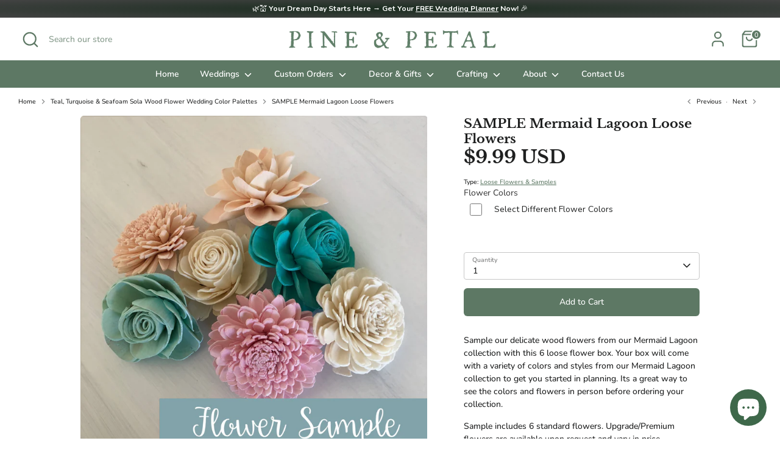

--- FILE ---
content_type: text/html; charset=utf-8
request_url: https://pineandpetalweddings.com/collections/teal/products/sample-mermaid-lagoon-loose-flowers-5425
body_size: 40248
content:
<!doctype html>
<html class="no-js supports-no-cookies" lang="en">
<head>

<!-- AMPIFY-ME:START -->

<!-- AMPIFY-ME:END -->

  <!-- Boost 7.0.1 -->
  <meta charset="utf-8" />
<meta name="viewport" content="width=device-width,initial-scale=1.0" />
<meta http-equiv="X-UA-Compatible" content="IE=edge">

<link rel="preconnect" href="https://cdn.shopify.com" crossorigin>
<link rel="preconnect" href="https://fonts.shopify.com" crossorigin>
<link rel="preconnect" href="https://monorail-edge.shopifysvc.com"><link rel="preload" as="font" href="//pineandpetalweddings.com/cdn/fonts/nunito/nunito_n5.a0f0edcf8fc7e6ef641de980174adff4690e50c2.woff2" type="font/woff2" crossorigin><link rel="preload" as="font" href="//pineandpetalweddings.com/cdn/fonts/nunito/nunito_n6.1a6c50dce2e2b3b0d31e02dbd9146b5064bea503.woff2" type="font/woff2" crossorigin><link rel="preload" as="font" href="//pineandpetalweddings.com/cdn/fonts/libre_baskerville/librebaskerville_n7.eb83ab550f8363268d3cb412ad3d4776b2bc22b9.woff2" type="font/woff2" crossorigin><link rel="preload" as="font" href="//pineandpetalweddings.com/cdn/fonts/nunito/nunito_n8.a4faa34563722dcb4bd960ae538c49eb540a565f.woff2" type="font/woff2" crossorigin><link rel="preload" href="//pineandpetalweddings.com/cdn/shop/t/33/assets/vendor.min.js?v=67207134794593361361759596803" as="script">
<link rel="preload" href="//pineandpetalweddings.com/cdn/shop/t/33/assets/theme.js?v=127163021561253529881759596802" as="script"><link rel="canonical" href="https://pineandpetalweddings.com/products/sample-mermaid-lagoon-loose-flowers-5425" /><link rel="icon" href="//pineandpetalweddings.com/cdn/shop/files/favicon_aa279ec0-88d8-4175-8682-86e1488bb3b0.png?crop=center&height=48&v=1680874363&width=48" type="image/png"><meta name="description" content="Sample our delicate wood flowers from our Mermaid Lagoon collection with this 6 loose flower box. Your box will come with a variety of colors and styles from our Mermaid Lagoon collection to get you started in planning. Its a great way to see the colors and flowers in person before ordering your collection. Sample incl">

  
  <title>
    SAMPLE Mermaid Lagoon Loose Flowers
    
    
    
      &ndash; Pine and Petal Weddings
    
  </title>

  <meta property="og:site_name" content="Pine and Petal Weddings">
<meta property="og:url" content="https://pineandpetalweddings.com/products/sample-mermaid-lagoon-loose-flowers-5425">
<meta property="og:title" content="SAMPLE Mermaid Lagoon Loose Flowers">
<meta property="og:type" content="product">
<meta property="og:description" content="Sample our delicate wood flowers from our Mermaid Lagoon collection with this 6 loose flower box. Your box will come with a variety of colors and styles from our Mermaid Lagoon collection to get you started in planning. Its a great way to see the colors and flowers in person before ordering your collection. Sample incl"><meta property="og:image" content="http://pineandpetalweddings.com/cdn/shop/products/il_fullxfull.1479266354_an56_1200x1200.jpg?v=1613442438">
  <meta property="og:image:secure_url" content="https://pineandpetalweddings.com/cdn/shop/products/il_fullxfull.1479266354_an56_1200x1200.jpg?v=1613442438">
  <meta property="og:image:width" content="3000">
  <meta property="og:image:height" content="3000"><meta property="og:price:amount" content="9.99">
  <meta property="og:price:currency" content="USD"><meta name="twitter:card" content="summary_large_image">
<meta name="twitter:title" content="SAMPLE Mermaid Lagoon Loose Flowers">
<meta name="twitter:description" content="Sample our delicate wood flowers from our Mermaid Lagoon collection with this 6 loose flower box. Your box will come with a variety of colors and styles from our Mermaid Lagoon collection to get you started in planning. Its a great way to see the colors and flowers in person before ordering your collection. Sample incl">

<style>
    @font-face {
  font-family: Nunito;
  font-weight: 800;
  font-style: normal;
  font-display: fallback;
  src: url("//pineandpetalweddings.com/cdn/fonts/nunito/nunito_n8.a4faa34563722dcb4bd960ae538c49eb540a565f.woff2") format("woff2"),
       url("//pineandpetalweddings.com/cdn/fonts/nunito/nunito_n8.7b9b4d7a0ef879eb46735a0aecb391013c7f7aeb.woff") format("woff");
}

    @font-face {
  font-family: "Libre Baskerville";
  font-weight: 700;
  font-style: normal;
  font-display: fallback;
  src: url("//pineandpetalweddings.com/cdn/fonts/libre_baskerville/librebaskerville_n7.eb83ab550f8363268d3cb412ad3d4776b2bc22b9.woff2") format("woff2"),
       url("//pineandpetalweddings.com/cdn/fonts/libre_baskerville/librebaskerville_n7.5bb0de4f2b64b2f68c7e0de8d18bc3455494f553.woff") format("woff");
}

    @font-face {
  font-family: Nunito;
  font-weight: 500;
  font-style: normal;
  font-display: fallback;
  src: url("//pineandpetalweddings.com/cdn/fonts/nunito/nunito_n5.a0f0edcf8fc7e6ef641de980174adff4690e50c2.woff2") format("woff2"),
       url("//pineandpetalweddings.com/cdn/fonts/nunito/nunito_n5.b31690ac83c982675aeba15b7e6c0a6ec38755b3.woff") format("woff");
}

    @font-face {
  font-family: Nunito;
  font-weight: 700;
  font-style: normal;
  font-display: fallback;
  src: url("//pineandpetalweddings.com/cdn/fonts/nunito/nunito_n7.37cf9b8cf43b3322f7e6e13ad2aad62ab5dc9109.woff2") format("woff2"),
       url("//pineandpetalweddings.com/cdn/fonts/nunito/nunito_n7.45cfcfadc6630011252d54d5f5a2c7c98f60d5de.woff") format("woff");
}

    @font-face {
  font-family: Nunito;
  font-weight: 500;
  font-style: italic;
  font-display: fallback;
  src: url("//pineandpetalweddings.com/cdn/fonts/nunito/nunito_i5.5862f483b9e76a16feef3afe85bc737604befc5c.woff2") format("woff2"),
       url("//pineandpetalweddings.com/cdn/fonts/nunito/nunito_i5.6a66a380d89a267df37dd146366e0d57f301fc3f.woff") format("woff");
}

    @font-face {
  font-family: Nunito;
  font-weight: 700;
  font-style: italic;
  font-display: fallback;
  src: url("//pineandpetalweddings.com/cdn/fonts/nunito/nunito_i7.3f8ba2027bc9ceb1b1764ecab15bae73f86c4632.woff2") format("woff2"),
       url("//pineandpetalweddings.com/cdn/fonts/nunito/nunito_i7.82bfb5f86ec77ada3c9f660da22064c2e46e1469.woff") format("woff");
}

    @font-face {
  font-family: Nunito;
  font-weight: 600;
  font-style: normal;
  font-display: fallback;
  src: url("//pineandpetalweddings.com/cdn/fonts/nunito/nunito_n6.1a6c50dce2e2b3b0d31e02dbd9146b5064bea503.woff2") format("woff2"),
       url("//pineandpetalweddings.com/cdn/fonts/nunito/nunito_n6.6b124f3eac46044b98c99f2feb057208e260962f.woff") format("woff");
}

  </style>

  <link href="//pineandpetalweddings.com/cdn/shop/t/33/assets/styles.css?v=183685344076762943521759596815" rel="stylesheet" type="text/css" media="all" />
<link rel="stylesheet" href="//pineandpetalweddings.com/cdn/shop/t/33/assets/swatches.css?v=13056688212678304241759596815" media="print" onload="this.media='all'">
    <noscript><link rel="stylesheet" href="//pineandpetalweddings.com/cdn/shop/t/33/assets/swatches.css?v=13056688212678304241759596815"></noscript><script>
    document.documentElement.className = document.documentElement.className.replace('no-js', 'js');
    window.theme = window.theme || {};
    window.slate = window.slate || {};
    theme.moneyFormatWithCodeForProductsPreference = "${{amount}} USD";
    theme.moneyFormatWithCodeForCartPreference = "${{amount}}";
    theme.moneyFormat = "${{amount}}";
    theme.strings = {
      addToCart: "Add to Cart",
      unavailable: "Unavailable",
      addressError: "Error looking up that address",
      addressNoResults: "No results for that address",
      addressQueryLimit: "You have exceeded the Google API usage limit. Consider upgrading to a \u003ca href=\"https:\/\/developers.google.com\/maps\/premium\/usage-limits\"\u003ePremium Plan\u003c\/a\u003e.",
      authError: "There was a problem authenticating your Google Maps API Key.",
      addingToCart: "Adding",
      addedToCart: "Added",
      productPreorder: "Pre-order",
      addedToCartPopupTitle: "Added:",
      addedToCartPopupItems: "Items",
      addedToCartPopupSubtotal: "Subtotal",
      addedToCartPopupGoToCart: "Checkout",
      cartTermsNotChecked: "You must agree to the terms and conditions before continuing.",
      searchLoading: "Loading",
      searchMoreResults: "See all results",
      searchNoResults: "No results",
      priceFrom: "From",
      quantityTooHigh: "You can only have [[ quantity ]] in your cart",
      onSale: "On Sale",
      soldOut: "Sold Out",
      in_stock: "In stock",
      low_stock: "Low stock",
      only_x_left: "[[ quantity ]] in stock",
      single_unit_available: "1 available",
      x_units_available: "[[ quantity ]] in stock, ready to ship",
      unitPriceSeparator: " \/ ",
      close: "Close",
      cart_shipping_calculator_hide_calculator: "Hide shipping calculator",
      cart_shipping_calculator_title: "Get shipping estimates",
      cart_general_hide_note: "Hide instructions for seller",
      cart_general_show_note: "Add instructions for seller",
      previous: "Previous",
      next: "Next"
    };
    theme.routes = {
      account_login_url: '/account/login',
      account_register_url: '/account/register',
      account_addresses_url: '/account/addresses',
      search_url: '/search',
      cart_url: '/cart',
      cart_add_url: '/cart/add',
      cart_change_url: '/cart/change',
      product_recommendations_url: '/recommendations/products'
    };
    theme.settings = {
      dynamicQtyOpts: true,
      saleLabelEnabled: true,
      soldLabelEnabled: true,
      onAddToCart: "ajax"
    };
  </script><script>window.performance && window.performance.mark && window.performance.mark('shopify.content_for_header.start');</script><meta name="google-site-verification" content="jw7pOqGJ8oYpO7o3B8uM_VJ42aDZ0DC0l_seIfGjBCI">
<meta name="google-site-verification" content="nXM_no4z0g5iBRKx95Ri5-bsSNiPzxQVjaeR--VSqic">
<meta name="google-site-verification" content="SLGQVVP05ZWHjlgi_ND0N-XAw7MeUGRMTSnQrwBXlJc">
<meta name="google-site-verification" content="jw7pOqGJ8oYpO7o3B8uM_VJ42aDZ0DC0l_seIfGjBCI">
<meta id="shopify-digital-wallet" name="shopify-digital-wallet" content="/26513960/digital_wallets/dialog">
<meta name="shopify-checkout-api-token" content="7c754c91c06eba26a8d4987a74317293">
<link rel="alternate" type="application/json+oembed" href="https://pineandpetalweddings.com/products/sample-mermaid-lagoon-loose-flowers-5425.oembed">
<script async="async" src="/checkouts/internal/preloads.js?locale=en-US"></script>
<link rel="preconnect" href="https://shop.app" crossorigin="anonymous">
<script async="async" src="https://shop.app/checkouts/internal/preloads.js?locale=en-US&shop_id=26513960" crossorigin="anonymous"></script>
<script id="apple-pay-shop-capabilities" type="application/json">{"shopId":26513960,"countryCode":"US","currencyCode":"USD","merchantCapabilities":["supports3DS"],"merchantId":"gid:\/\/shopify\/Shop\/26513960","merchantName":"Pine and Petal Weddings","requiredBillingContactFields":["postalAddress","email","phone"],"requiredShippingContactFields":["postalAddress","email","phone"],"shippingType":"shipping","supportedNetworks":["visa","masterCard","amex","discover","elo","jcb"],"total":{"type":"pending","label":"Pine and Petal Weddings","amount":"1.00"},"shopifyPaymentsEnabled":true,"supportsSubscriptions":true}</script>
<script id="shopify-features" type="application/json">{"accessToken":"7c754c91c06eba26a8d4987a74317293","betas":["rich-media-storefront-analytics"],"domain":"pineandpetalweddings.com","predictiveSearch":true,"shopId":26513960,"locale":"en"}</script>
<script>var Shopify = Shopify || {};
Shopify.shop = "pineandpetalmarket.myshopify.com";
Shopify.locale = "en";
Shopify.currency = {"active":"USD","rate":"1.0"};
Shopify.country = "US";
Shopify.theme = {"name":"Boost Theme - Oct 2025","id":146581913775,"schema_name":"Boost","schema_version":"7.0.1","theme_store_id":863,"role":"main"};
Shopify.theme.handle = "null";
Shopify.theme.style = {"id":null,"handle":null};
Shopify.cdnHost = "pineandpetalweddings.com/cdn";
Shopify.routes = Shopify.routes || {};
Shopify.routes.root = "/";</script>
<script type="module">!function(o){(o.Shopify=o.Shopify||{}).modules=!0}(window);</script>
<script>!function(o){function n(){var o=[];function n(){o.push(Array.prototype.slice.apply(arguments))}return n.q=o,n}var t=o.Shopify=o.Shopify||{};t.loadFeatures=n(),t.autoloadFeatures=n()}(window);</script>
<script>
  window.ShopifyPay = window.ShopifyPay || {};
  window.ShopifyPay.apiHost = "shop.app\/pay";
  window.ShopifyPay.redirectState = null;
</script>
<script id="shop-js-analytics" type="application/json">{"pageType":"product"}</script>
<script defer="defer" async type="module" src="//pineandpetalweddings.com/cdn/shopifycloud/shop-js/modules/v2/client.init-shop-cart-sync_BT-GjEfc.en.esm.js"></script>
<script defer="defer" async type="module" src="//pineandpetalweddings.com/cdn/shopifycloud/shop-js/modules/v2/chunk.common_D58fp_Oc.esm.js"></script>
<script defer="defer" async type="module" src="//pineandpetalweddings.com/cdn/shopifycloud/shop-js/modules/v2/chunk.modal_xMitdFEc.esm.js"></script>
<script type="module">
  await import("//pineandpetalweddings.com/cdn/shopifycloud/shop-js/modules/v2/client.init-shop-cart-sync_BT-GjEfc.en.esm.js");
await import("//pineandpetalweddings.com/cdn/shopifycloud/shop-js/modules/v2/chunk.common_D58fp_Oc.esm.js");
await import("//pineandpetalweddings.com/cdn/shopifycloud/shop-js/modules/v2/chunk.modal_xMitdFEc.esm.js");

  window.Shopify.SignInWithShop?.initShopCartSync?.({"fedCMEnabled":true,"windoidEnabled":true});

</script>
<script defer="defer" async type="module" src="//pineandpetalweddings.com/cdn/shopifycloud/shop-js/modules/v2/client.payment-terms_Ci9AEqFq.en.esm.js"></script>
<script defer="defer" async type="module" src="//pineandpetalweddings.com/cdn/shopifycloud/shop-js/modules/v2/chunk.common_D58fp_Oc.esm.js"></script>
<script defer="defer" async type="module" src="//pineandpetalweddings.com/cdn/shopifycloud/shop-js/modules/v2/chunk.modal_xMitdFEc.esm.js"></script>
<script type="module">
  await import("//pineandpetalweddings.com/cdn/shopifycloud/shop-js/modules/v2/client.payment-terms_Ci9AEqFq.en.esm.js");
await import("//pineandpetalweddings.com/cdn/shopifycloud/shop-js/modules/v2/chunk.common_D58fp_Oc.esm.js");
await import("//pineandpetalweddings.com/cdn/shopifycloud/shop-js/modules/v2/chunk.modal_xMitdFEc.esm.js");

  
</script>
<script>
  window.Shopify = window.Shopify || {};
  if (!window.Shopify.featureAssets) window.Shopify.featureAssets = {};
  window.Shopify.featureAssets['shop-js'] = {"shop-cart-sync":["modules/v2/client.shop-cart-sync_DZOKe7Ll.en.esm.js","modules/v2/chunk.common_D58fp_Oc.esm.js","modules/v2/chunk.modal_xMitdFEc.esm.js"],"init-fed-cm":["modules/v2/client.init-fed-cm_B6oLuCjv.en.esm.js","modules/v2/chunk.common_D58fp_Oc.esm.js","modules/v2/chunk.modal_xMitdFEc.esm.js"],"shop-cash-offers":["modules/v2/client.shop-cash-offers_D2sdYoxE.en.esm.js","modules/v2/chunk.common_D58fp_Oc.esm.js","modules/v2/chunk.modal_xMitdFEc.esm.js"],"shop-login-button":["modules/v2/client.shop-login-button_QeVjl5Y3.en.esm.js","modules/v2/chunk.common_D58fp_Oc.esm.js","modules/v2/chunk.modal_xMitdFEc.esm.js"],"pay-button":["modules/v2/client.pay-button_DXTOsIq6.en.esm.js","modules/v2/chunk.common_D58fp_Oc.esm.js","modules/v2/chunk.modal_xMitdFEc.esm.js"],"shop-button":["modules/v2/client.shop-button_DQZHx9pm.en.esm.js","modules/v2/chunk.common_D58fp_Oc.esm.js","modules/v2/chunk.modal_xMitdFEc.esm.js"],"avatar":["modules/v2/client.avatar_BTnouDA3.en.esm.js"],"init-windoid":["modules/v2/client.init-windoid_CR1B-cfM.en.esm.js","modules/v2/chunk.common_D58fp_Oc.esm.js","modules/v2/chunk.modal_xMitdFEc.esm.js"],"init-shop-for-new-customer-accounts":["modules/v2/client.init-shop-for-new-customer-accounts_C_vY_xzh.en.esm.js","modules/v2/client.shop-login-button_QeVjl5Y3.en.esm.js","modules/v2/chunk.common_D58fp_Oc.esm.js","modules/v2/chunk.modal_xMitdFEc.esm.js"],"init-shop-email-lookup-coordinator":["modules/v2/client.init-shop-email-lookup-coordinator_BI7n9ZSv.en.esm.js","modules/v2/chunk.common_D58fp_Oc.esm.js","modules/v2/chunk.modal_xMitdFEc.esm.js"],"init-shop-cart-sync":["modules/v2/client.init-shop-cart-sync_BT-GjEfc.en.esm.js","modules/v2/chunk.common_D58fp_Oc.esm.js","modules/v2/chunk.modal_xMitdFEc.esm.js"],"shop-toast-manager":["modules/v2/client.shop-toast-manager_DiYdP3xc.en.esm.js","modules/v2/chunk.common_D58fp_Oc.esm.js","modules/v2/chunk.modal_xMitdFEc.esm.js"],"init-customer-accounts":["modules/v2/client.init-customer-accounts_D9ZNqS-Q.en.esm.js","modules/v2/client.shop-login-button_QeVjl5Y3.en.esm.js","modules/v2/chunk.common_D58fp_Oc.esm.js","modules/v2/chunk.modal_xMitdFEc.esm.js"],"init-customer-accounts-sign-up":["modules/v2/client.init-customer-accounts-sign-up_iGw4briv.en.esm.js","modules/v2/client.shop-login-button_QeVjl5Y3.en.esm.js","modules/v2/chunk.common_D58fp_Oc.esm.js","modules/v2/chunk.modal_xMitdFEc.esm.js"],"shop-follow-button":["modules/v2/client.shop-follow-button_CqMgW2wH.en.esm.js","modules/v2/chunk.common_D58fp_Oc.esm.js","modules/v2/chunk.modal_xMitdFEc.esm.js"],"checkout-modal":["modules/v2/client.checkout-modal_xHeaAweL.en.esm.js","modules/v2/chunk.common_D58fp_Oc.esm.js","modules/v2/chunk.modal_xMitdFEc.esm.js"],"shop-login":["modules/v2/client.shop-login_D91U-Q7h.en.esm.js","modules/v2/chunk.common_D58fp_Oc.esm.js","modules/v2/chunk.modal_xMitdFEc.esm.js"],"lead-capture":["modules/v2/client.lead-capture_BJmE1dJe.en.esm.js","modules/v2/chunk.common_D58fp_Oc.esm.js","modules/v2/chunk.modal_xMitdFEc.esm.js"],"payment-terms":["modules/v2/client.payment-terms_Ci9AEqFq.en.esm.js","modules/v2/chunk.common_D58fp_Oc.esm.js","modules/v2/chunk.modal_xMitdFEc.esm.js"]};
</script>
<script>(function() {
  var isLoaded = false;
  function asyncLoad() {
    if (isLoaded) return;
    isLoaded = true;
    var urls = ["\/\/d1liekpayvooaz.cloudfront.net\/apps\/customizery\/customizery.js?shop=pineandpetalmarket.myshopify.com","\/\/www.powr.io\/powr.js?powr-token=pineandpetalmarket.myshopify.com\u0026external-type=shopify\u0026shop=pineandpetalmarket.myshopify.com","https:\/\/apps.editorify.com\/js\/reviews.js?shop=pineandpetalmarket.myshopify.com","\/\/www.powr.io\/powr.js?powr-token=pineandpetalmarket.myshopify.com\u0026external-type=shopify\u0026shop=pineandpetalmarket.myshopify.com","https:\/\/app.sesami.co\/static\/shopify.js?shop=pineandpetalmarket.myshopify.com\u0026shop=pineandpetalmarket.myshopify.com","https:\/\/cdn.recovermycart.com\/scripts\/keepcart\/CartJS.min.js?shop=pineandpetalmarket.myshopify.com\u0026shop=pineandpetalmarket.myshopify.com","https:\/\/app.identixweb.com\/url-short-link-generator\/assets\/js\/url-short-link.js?shop=pineandpetalmarket.myshopify.com","https:\/\/cdn.hextom.com\/js\/ultimatesalesboost.js?shop=pineandpetalmarket.myshopify.com","https:\/\/cdn.robinpro.gallery\/js\/client.js?v=5ad0431\u0026shop=pineandpetalmarket.myshopify.com"];
    for (var i = 0; i < urls.length; i++) {
      var s = document.createElement('script');
      s.type = 'text/javascript';
      s.async = true;
      s.src = urls[i];
      var x = document.getElementsByTagName('script')[0];
      x.parentNode.insertBefore(s, x);
    }
  };
  if(window.attachEvent) {
    window.attachEvent('onload', asyncLoad);
  } else {
    window.addEventListener('load', asyncLoad, false);
  }
})();</script>
<script id="__st">var __st={"a":26513960,"offset":-18000,"reqid":"f030c248-10b1-4289-b1fe-e7bcfb754ec2-1769197959","pageurl":"pineandpetalweddings.com\/collections\/teal\/products\/sample-mermaid-lagoon-loose-flowers-5425","u":"e1bbfe5fd35c","p":"product","rtyp":"product","rid":1788862758955};</script>
<script>window.ShopifyPaypalV4VisibilityTracking = true;</script>
<script id="captcha-bootstrap">!function(){'use strict';const t='contact',e='account',n='new_comment',o=[[t,t],['blogs',n],['comments',n],[t,'customer']],c=[[e,'customer_login'],[e,'guest_login'],[e,'recover_customer_password'],[e,'create_customer']],r=t=>t.map((([t,e])=>`form[action*='/${t}']:not([data-nocaptcha='true']) input[name='form_type'][value='${e}']`)).join(','),a=t=>()=>t?[...document.querySelectorAll(t)].map((t=>t.form)):[];function s(){const t=[...o],e=r(t);return a(e)}const i='password',u='form_key',d=['recaptcha-v3-token','g-recaptcha-response','h-captcha-response',i],f=()=>{try{return window.sessionStorage}catch{return}},m='__shopify_v',_=t=>t.elements[u];function p(t,e,n=!1){try{const o=window.sessionStorage,c=JSON.parse(o.getItem(e)),{data:r}=function(t){const{data:e,action:n}=t;return t[m]||n?{data:e,action:n}:{data:t,action:n}}(c);for(const[e,n]of Object.entries(r))t.elements[e]&&(t.elements[e].value=n);n&&o.removeItem(e)}catch(o){console.error('form repopulation failed',{error:o})}}const l='form_type',E='cptcha';function T(t){t.dataset[E]=!0}const w=window,h=w.document,L='Shopify',v='ce_forms',y='captcha';let A=!1;((t,e)=>{const n=(g='f06e6c50-85a8-45c8-87d0-21a2b65856fe',I='https://cdn.shopify.com/shopifycloud/storefront-forms-hcaptcha/ce_storefront_forms_captcha_hcaptcha.v1.5.2.iife.js',D={infoText:'Protected by hCaptcha',privacyText:'Privacy',termsText:'Terms'},(t,e,n)=>{const o=w[L][v],c=o.bindForm;if(c)return c(t,g,e,D).then(n);var r;o.q.push([[t,g,e,D],n]),r=I,A||(h.body.append(Object.assign(h.createElement('script'),{id:'captcha-provider',async:!0,src:r})),A=!0)});var g,I,D;w[L]=w[L]||{},w[L][v]=w[L][v]||{},w[L][v].q=[],w[L][y]=w[L][y]||{},w[L][y].protect=function(t,e){n(t,void 0,e),T(t)},Object.freeze(w[L][y]),function(t,e,n,w,h,L){const[v,y,A,g]=function(t,e,n){const i=e?o:[],u=t?c:[],d=[...i,...u],f=r(d),m=r(i),_=r(d.filter((([t,e])=>n.includes(e))));return[a(f),a(m),a(_),s()]}(w,h,L),I=t=>{const e=t.target;return e instanceof HTMLFormElement?e:e&&e.form},D=t=>v().includes(t);t.addEventListener('submit',(t=>{const e=I(t);if(!e)return;const n=D(e)&&!e.dataset.hcaptchaBound&&!e.dataset.recaptchaBound,o=_(e),c=g().includes(e)&&(!o||!o.value);(n||c)&&t.preventDefault(),c&&!n&&(function(t){try{if(!f())return;!function(t){const e=f();if(!e)return;const n=_(t);if(!n)return;const o=n.value;o&&e.removeItem(o)}(t);const e=Array.from(Array(32),(()=>Math.random().toString(36)[2])).join('');!function(t,e){_(t)||t.append(Object.assign(document.createElement('input'),{type:'hidden',name:u})),t.elements[u].value=e}(t,e),function(t,e){const n=f();if(!n)return;const o=[...t.querySelectorAll(`input[type='${i}']`)].map((({name:t})=>t)),c=[...d,...o],r={};for(const[a,s]of new FormData(t).entries())c.includes(a)||(r[a]=s);n.setItem(e,JSON.stringify({[m]:1,action:t.action,data:r}))}(t,e)}catch(e){console.error('failed to persist form',e)}}(e),e.submit())}));const S=(t,e)=>{t&&!t.dataset[E]&&(n(t,e.some((e=>e===t))),T(t))};for(const o of['focusin','change'])t.addEventListener(o,(t=>{const e=I(t);D(e)&&S(e,y())}));const B=e.get('form_key'),M=e.get(l),P=B&&M;t.addEventListener('DOMContentLoaded',(()=>{const t=y();if(P)for(const e of t)e.elements[l].value===M&&p(e,B);[...new Set([...A(),...v().filter((t=>'true'===t.dataset.shopifyCaptcha))])].forEach((e=>S(e,t)))}))}(h,new URLSearchParams(w.location.search),n,t,e,['guest_login'])})(!0,!0)}();</script>
<script integrity="sha256-4kQ18oKyAcykRKYeNunJcIwy7WH5gtpwJnB7kiuLZ1E=" data-source-attribution="shopify.loadfeatures" defer="defer" src="//pineandpetalweddings.com/cdn/shopifycloud/storefront/assets/storefront/load_feature-a0a9edcb.js" crossorigin="anonymous"></script>
<script crossorigin="anonymous" defer="defer" src="//pineandpetalweddings.com/cdn/shopifycloud/storefront/assets/shopify_pay/storefront-65b4c6d7.js?v=20250812"></script>
<script data-source-attribution="shopify.dynamic_checkout.dynamic.init">var Shopify=Shopify||{};Shopify.PaymentButton=Shopify.PaymentButton||{isStorefrontPortableWallets:!0,init:function(){window.Shopify.PaymentButton.init=function(){};var t=document.createElement("script");t.src="https://pineandpetalweddings.com/cdn/shopifycloud/portable-wallets/latest/portable-wallets.en.js",t.type="module",document.head.appendChild(t)}};
</script>
<script data-source-attribution="shopify.dynamic_checkout.buyer_consent">
  function portableWalletsHideBuyerConsent(e){var t=document.getElementById("shopify-buyer-consent"),n=document.getElementById("shopify-subscription-policy-button");t&&n&&(t.classList.add("hidden"),t.setAttribute("aria-hidden","true"),n.removeEventListener("click",e))}function portableWalletsShowBuyerConsent(e){var t=document.getElementById("shopify-buyer-consent"),n=document.getElementById("shopify-subscription-policy-button");t&&n&&(t.classList.remove("hidden"),t.removeAttribute("aria-hidden"),n.addEventListener("click",e))}window.Shopify?.PaymentButton&&(window.Shopify.PaymentButton.hideBuyerConsent=portableWalletsHideBuyerConsent,window.Shopify.PaymentButton.showBuyerConsent=portableWalletsShowBuyerConsent);
</script>
<script data-source-attribution="shopify.dynamic_checkout.cart.bootstrap">document.addEventListener("DOMContentLoaded",(function(){function t(){return document.querySelector("shopify-accelerated-checkout-cart, shopify-accelerated-checkout")}if(t())Shopify.PaymentButton.init();else{new MutationObserver((function(e,n){t()&&(Shopify.PaymentButton.init(),n.disconnect())})).observe(document.body,{childList:!0,subtree:!0})}}));
</script>
<link id="shopify-accelerated-checkout-styles" rel="stylesheet" media="screen" href="https://pineandpetalweddings.com/cdn/shopifycloud/portable-wallets/latest/accelerated-checkout-backwards-compat.css" crossorigin="anonymous">
<style id="shopify-accelerated-checkout-cart">
        #shopify-buyer-consent {
  margin-top: 1em;
  display: inline-block;
  width: 100%;
}

#shopify-buyer-consent.hidden {
  display: none;
}

#shopify-subscription-policy-button {
  background: none;
  border: none;
  padding: 0;
  text-decoration: underline;
  font-size: inherit;
  cursor: pointer;
}

#shopify-subscription-policy-button::before {
  box-shadow: none;
}

      </style>
<script id="sections-script" data-sections="product-recommendations" defer="defer" src="//pineandpetalweddings.com/cdn/shop/t/33/compiled_assets/scripts.js?v=9523"></script>
<script>window.performance && window.performance.mark && window.performance.mark('shopify.content_for_header.end');</script>
<!-- BEGIN app block: shopify://apps/klaviyo-email-marketing-sms/blocks/klaviyo-onsite-embed/2632fe16-c075-4321-a88b-50b567f42507 -->












  <script async src="https://static.klaviyo.com/onsite/js/YipFBM/klaviyo.js?company_id=YipFBM"></script>
  <script>!function(){if(!window.klaviyo){window._klOnsite=window._klOnsite||[];try{window.klaviyo=new Proxy({},{get:function(n,i){return"push"===i?function(){var n;(n=window._klOnsite).push.apply(n,arguments)}:function(){for(var n=arguments.length,o=new Array(n),w=0;w<n;w++)o[w]=arguments[w];var t="function"==typeof o[o.length-1]?o.pop():void 0,e=new Promise((function(n){window._klOnsite.push([i].concat(o,[function(i){t&&t(i),n(i)}]))}));return e}}})}catch(n){window.klaviyo=window.klaviyo||[],window.klaviyo.push=function(){var n;(n=window._klOnsite).push.apply(n,arguments)}}}}();</script>

  
    <script id="viewed_product">
      if (item == null) {
        var _learnq = _learnq || [];

        var MetafieldReviews = null
        var MetafieldYotpoRating = null
        var MetafieldYotpoCount = null
        var MetafieldLooxRating = null
        var MetafieldLooxCount = null
        var okendoProduct = null
        var okendoProductReviewCount = null
        var okendoProductReviewAverageValue = null
        try {
          // The following fields are used for Customer Hub recently viewed in order to add reviews.
          // This information is not part of __kla_viewed. Instead, it is part of __kla_viewed_reviewed_items
          MetafieldReviews = {"rating":{"scale_min":"1.0","scale_max":"5.0","value":"5.0"},"rating_count":5};
          MetafieldYotpoRating = null
          MetafieldYotpoCount = null
          MetafieldLooxRating = null
          MetafieldLooxCount = null

          okendoProduct = null
          // If the okendo metafield is not legacy, it will error, which then requires the new json formatted data
          if (okendoProduct && 'error' in okendoProduct) {
            okendoProduct = null
          }
          okendoProductReviewCount = okendoProduct ? okendoProduct.reviewCount : null
          okendoProductReviewAverageValue = okendoProduct ? okendoProduct.reviewAverageValue : null
        } catch (error) {
          console.error('Error in Klaviyo onsite reviews tracking:', error);
        }

        var item = {
          Name: "SAMPLE Mermaid Lagoon Loose Flowers",
          ProductID: 1788862758955,
          Categories: ["Beach","Blush \u0026 Pink Wedding Color Palettes","Delicate Sola Wood Flower Wedding Collections","Loose Flowers \u0026 Samples","Rustic Barn","Spring","Summer","Teal, Turquoise \u0026 Seafoam Sola Wood Flower Wedding Color Palettes"],
          ImageURL: "https://pineandpetalweddings.com/cdn/shop/products/il_fullxfull.1479266354_an56_grande.jpg?v=1613442438",
          URL: "https://pineandpetalweddings.com/products/sample-mermaid-lagoon-loose-flowers-5425",
          Brand: "Pine and Petal Weddings",
          Price: "$9.99",
          Value: "9.99",
          CompareAtPrice: "$0.00"
        };
        _learnq.push(['track', 'Viewed Product', item]);
        _learnq.push(['trackViewedItem', {
          Title: item.Name,
          ItemId: item.ProductID,
          Categories: item.Categories,
          ImageUrl: item.ImageURL,
          Url: item.URL,
          Metadata: {
            Brand: item.Brand,
            Price: item.Price,
            Value: item.Value,
            CompareAtPrice: item.CompareAtPrice
          },
          metafields:{
            reviews: MetafieldReviews,
            yotpo:{
              rating: MetafieldYotpoRating,
              count: MetafieldYotpoCount,
            },
            loox:{
              rating: MetafieldLooxRating,
              count: MetafieldLooxCount,
            },
            okendo: {
              rating: okendoProductReviewAverageValue,
              count: okendoProductReviewCount,
            }
          }
        }]);
      }
    </script>
  




  <script>
    window.klaviyoReviewsProductDesignMode = false
  </script>







<!-- END app block --><script src="https://cdn.shopify.com/extensions/e8878072-2f6b-4e89-8082-94b04320908d/inbox-1254/assets/inbox-chat-loader.js" type="text/javascript" defer="defer"></script>
<link href="https://cdn.shopify.com/extensions/019acf00-b60f-7e8e-9c5a-c4f9f3cca74f/shuttle-20/assets/badge-bar.css" rel="stylesheet" type="text/css" media="all">
<link href="https://monorail-edge.shopifysvc.com" rel="dns-prefetch">
<script>(function(){if ("sendBeacon" in navigator && "performance" in window) {try {var session_token_from_headers = performance.getEntriesByType('navigation')[0].serverTiming.find(x => x.name == '_s').description;} catch {var session_token_from_headers = undefined;}var session_cookie_matches = document.cookie.match(/_shopify_s=([^;]*)/);var session_token_from_cookie = session_cookie_matches && session_cookie_matches.length === 2 ? session_cookie_matches[1] : "";var session_token = session_token_from_headers || session_token_from_cookie || "";function handle_abandonment_event(e) {var entries = performance.getEntries().filter(function(entry) {return /monorail-edge.shopifysvc.com/.test(entry.name);});if (!window.abandonment_tracked && entries.length === 0) {window.abandonment_tracked = true;var currentMs = Date.now();var navigation_start = performance.timing.navigationStart;var payload = {shop_id: 26513960,url: window.location.href,navigation_start,duration: currentMs - navigation_start,session_token,page_type: "product"};window.navigator.sendBeacon("https://monorail-edge.shopifysvc.com/v1/produce", JSON.stringify({schema_id: "online_store_buyer_site_abandonment/1.1",payload: payload,metadata: {event_created_at_ms: currentMs,event_sent_at_ms: currentMs}}));}}window.addEventListener('pagehide', handle_abandonment_event);}}());</script>
<script id="web-pixels-manager-setup">(function e(e,d,r,n,o){if(void 0===o&&(o={}),!Boolean(null===(a=null===(i=window.Shopify)||void 0===i?void 0:i.analytics)||void 0===a?void 0:a.replayQueue)){var i,a;window.Shopify=window.Shopify||{};var t=window.Shopify;t.analytics=t.analytics||{};var s=t.analytics;s.replayQueue=[],s.publish=function(e,d,r){return s.replayQueue.push([e,d,r]),!0};try{self.performance.mark("wpm:start")}catch(e){}var l=function(){var e={modern:/Edge?\/(1{2}[4-9]|1[2-9]\d|[2-9]\d{2}|\d{4,})\.\d+(\.\d+|)|Firefox\/(1{2}[4-9]|1[2-9]\d|[2-9]\d{2}|\d{4,})\.\d+(\.\d+|)|Chrom(ium|e)\/(9{2}|\d{3,})\.\d+(\.\d+|)|(Maci|X1{2}).+ Version\/(15\.\d+|(1[6-9]|[2-9]\d|\d{3,})\.\d+)([,.]\d+|)( \(\w+\)|)( Mobile\/\w+|) Safari\/|Chrome.+OPR\/(9{2}|\d{3,})\.\d+\.\d+|(CPU[ +]OS|iPhone[ +]OS|CPU[ +]iPhone|CPU IPhone OS|CPU iPad OS)[ +]+(15[._]\d+|(1[6-9]|[2-9]\d|\d{3,})[._]\d+)([._]\d+|)|Android:?[ /-](13[3-9]|1[4-9]\d|[2-9]\d{2}|\d{4,})(\.\d+|)(\.\d+|)|Android.+Firefox\/(13[5-9]|1[4-9]\d|[2-9]\d{2}|\d{4,})\.\d+(\.\d+|)|Android.+Chrom(ium|e)\/(13[3-9]|1[4-9]\d|[2-9]\d{2}|\d{4,})\.\d+(\.\d+|)|SamsungBrowser\/([2-9]\d|\d{3,})\.\d+/,legacy:/Edge?\/(1[6-9]|[2-9]\d|\d{3,})\.\d+(\.\d+|)|Firefox\/(5[4-9]|[6-9]\d|\d{3,})\.\d+(\.\d+|)|Chrom(ium|e)\/(5[1-9]|[6-9]\d|\d{3,})\.\d+(\.\d+|)([\d.]+$|.*Safari\/(?![\d.]+ Edge\/[\d.]+$))|(Maci|X1{2}).+ Version\/(10\.\d+|(1[1-9]|[2-9]\d|\d{3,})\.\d+)([,.]\d+|)( \(\w+\)|)( Mobile\/\w+|) Safari\/|Chrome.+OPR\/(3[89]|[4-9]\d|\d{3,})\.\d+\.\d+|(CPU[ +]OS|iPhone[ +]OS|CPU[ +]iPhone|CPU IPhone OS|CPU iPad OS)[ +]+(10[._]\d+|(1[1-9]|[2-9]\d|\d{3,})[._]\d+)([._]\d+|)|Android:?[ /-](13[3-9]|1[4-9]\d|[2-9]\d{2}|\d{4,})(\.\d+|)(\.\d+|)|Mobile Safari.+OPR\/([89]\d|\d{3,})\.\d+\.\d+|Android.+Firefox\/(13[5-9]|1[4-9]\d|[2-9]\d{2}|\d{4,})\.\d+(\.\d+|)|Android.+Chrom(ium|e)\/(13[3-9]|1[4-9]\d|[2-9]\d{2}|\d{4,})\.\d+(\.\d+|)|Android.+(UC? ?Browser|UCWEB|U3)[ /]?(15\.([5-9]|\d{2,})|(1[6-9]|[2-9]\d|\d{3,})\.\d+)\.\d+|SamsungBrowser\/(5\.\d+|([6-9]|\d{2,})\.\d+)|Android.+MQ{2}Browser\/(14(\.(9|\d{2,})|)|(1[5-9]|[2-9]\d|\d{3,})(\.\d+|))(\.\d+|)|K[Aa][Ii]OS\/(3\.\d+|([4-9]|\d{2,})\.\d+)(\.\d+|)/},d=e.modern,r=e.legacy,n=navigator.userAgent;return n.match(d)?"modern":n.match(r)?"legacy":"unknown"}(),u="modern"===l?"modern":"legacy",c=(null!=n?n:{modern:"",legacy:""})[u],f=function(e){return[e.baseUrl,"/wpm","/b",e.hashVersion,"modern"===e.buildTarget?"m":"l",".js"].join("")}({baseUrl:d,hashVersion:r,buildTarget:u}),m=function(e){var d=e.version,r=e.bundleTarget,n=e.surface,o=e.pageUrl,i=e.monorailEndpoint;return{emit:function(e){var a=e.status,t=e.errorMsg,s=(new Date).getTime(),l=JSON.stringify({metadata:{event_sent_at_ms:s},events:[{schema_id:"web_pixels_manager_load/3.1",payload:{version:d,bundle_target:r,page_url:o,status:a,surface:n,error_msg:t},metadata:{event_created_at_ms:s}}]});if(!i)return console&&console.warn&&console.warn("[Web Pixels Manager] No Monorail endpoint provided, skipping logging."),!1;try{return self.navigator.sendBeacon.bind(self.navigator)(i,l)}catch(e){}var u=new XMLHttpRequest;try{return u.open("POST",i,!0),u.setRequestHeader("Content-Type","text/plain"),u.send(l),!0}catch(e){return console&&console.warn&&console.warn("[Web Pixels Manager] Got an unhandled error while logging to Monorail."),!1}}}}({version:r,bundleTarget:l,surface:e.surface,pageUrl:self.location.href,monorailEndpoint:e.monorailEndpoint});try{o.browserTarget=l,function(e){var d=e.src,r=e.async,n=void 0===r||r,o=e.onload,i=e.onerror,a=e.sri,t=e.scriptDataAttributes,s=void 0===t?{}:t,l=document.createElement("script"),u=document.querySelector("head"),c=document.querySelector("body");if(l.async=n,l.src=d,a&&(l.integrity=a,l.crossOrigin="anonymous"),s)for(var f in s)if(Object.prototype.hasOwnProperty.call(s,f))try{l.dataset[f]=s[f]}catch(e){}if(o&&l.addEventListener("load",o),i&&l.addEventListener("error",i),u)u.appendChild(l);else{if(!c)throw new Error("Did not find a head or body element to append the script");c.appendChild(l)}}({src:f,async:!0,onload:function(){if(!function(){var e,d;return Boolean(null===(d=null===(e=window.Shopify)||void 0===e?void 0:e.analytics)||void 0===d?void 0:d.initialized)}()){var d=window.webPixelsManager.init(e)||void 0;if(d){var r=window.Shopify.analytics;r.replayQueue.forEach((function(e){var r=e[0],n=e[1],o=e[2];d.publishCustomEvent(r,n,o)})),r.replayQueue=[],r.publish=d.publishCustomEvent,r.visitor=d.visitor,r.initialized=!0}}},onerror:function(){return m.emit({status:"failed",errorMsg:"".concat(f," has failed to load")})},sri:function(e){var d=/^sha384-[A-Za-z0-9+/=]+$/;return"string"==typeof e&&d.test(e)}(c)?c:"",scriptDataAttributes:o}),m.emit({status:"loading"})}catch(e){m.emit({status:"failed",errorMsg:(null==e?void 0:e.message)||"Unknown error"})}}})({shopId: 26513960,storefrontBaseUrl: "https://pineandpetalweddings.com",extensionsBaseUrl: "https://extensions.shopifycdn.com/cdn/shopifycloud/web-pixels-manager",monorailEndpoint: "https://monorail-edge.shopifysvc.com/unstable/produce_batch",surface: "storefront-renderer",enabledBetaFlags: ["2dca8a86"],webPixelsConfigList: [{"id":"1566998703","configuration":"{\"accountID\":\"YipFBM\",\"webPixelConfig\":\"eyJlbmFibGVBZGRlZFRvQ2FydEV2ZW50cyI6IHRydWV9\"}","eventPayloadVersion":"v1","runtimeContext":"STRICT","scriptVersion":"524f6c1ee37bacdca7657a665bdca589","type":"APP","apiClientId":123074,"privacyPurposes":["ANALYTICS","MARKETING"],"dataSharingAdjustments":{"protectedCustomerApprovalScopes":["read_customer_address","read_customer_email","read_customer_name","read_customer_personal_data","read_customer_phone"]}},{"id":"1368359087","configuration":"{\"tagID\":\"2614244953314\"}","eventPayloadVersion":"v1","runtimeContext":"STRICT","scriptVersion":"18031546ee651571ed29edbe71a3550b","type":"APP","apiClientId":3009811,"privacyPurposes":["ANALYTICS","MARKETING","SALE_OF_DATA"],"dataSharingAdjustments":{"protectedCustomerApprovalScopes":["read_customer_address","read_customer_email","read_customer_name","read_customer_personal_data","read_customer_phone"]}},{"id":"508035247","configuration":"{\"config\":\"{\\\"pixel_id\\\":\\\"G-4QJXZDLTSZ\\\",\\\"target_country\\\":\\\"US\\\",\\\"gtag_events\\\":[{\\\"type\\\":\\\"begin_checkout\\\",\\\"action_label\\\":[\\\"G-4QJXZDLTSZ\\\",\\\"AW-768767170\\\/ZB7bCMLv788BEMLpye4C\\\"]},{\\\"type\\\":\\\"search\\\",\\\"action_label\\\":[\\\"G-4QJXZDLTSZ\\\",\\\"AW-768767170\\\/B0qGCMXv788BEMLpye4C\\\"]},{\\\"type\\\":\\\"view_item\\\",\\\"action_label\\\":[\\\"G-4QJXZDLTSZ\\\",\\\"AW-768767170\\\/WiddCLzv788BEMLpye4C\\\",\\\"MC-G9ZQRB7M3R\\\"]},{\\\"type\\\":\\\"purchase\\\",\\\"action_label\\\":[\\\"G-4QJXZDLTSZ\\\",\\\"AW-768767170\\\/-1p5CLnv788BEMLpye4C\\\",\\\"MC-G9ZQRB7M3R\\\"]},{\\\"type\\\":\\\"page_view\\\",\\\"action_label\\\":[\\\"G-4QJXZDLTSZ\\\",\\\"AW-768767170\\\/V-n2CLbv788BEMLpye4C\\\",\\\"MC-G9ZQRB7M3R\\\"]},{\\\"type\\\":\\\"add_payment_info\\\",\\\"action_label\\\":[\\\"G-4QJXZDLTSZ\\\",\\\"AW-768767170\\\/yZGnCMjv788BEMLpye4C\\\"]},{\\\"type\\\":\\\"add_to_cart\\\",\\\"action_label\\\":[\\\"G-4QJXZDLTSZ\\\",\\\"AW-768767170\\\/-SXECL_v788BEMLpye4C\\\"]}],\\\"enable_monitoring_mode\\\":false}\"}","eventPayloadVersion":"v1","runtimeContext":"OPEN","scriptVersion":"b2a88bafab3e21179ed38636efcd8a93","type":"APP","apiClientId":1780363,"privacyPurposes":[],"dataSharingAdjustments":{"protectedCustomerApprovalScopes":["read_customer_address","read_customer_email","read_customer_name","read_customer_personal_data","read_customer_phone"]}},{"id":"61538479","eventPayloadVersion":"v1","runtimeContext":"LAX","scriptVersion":"1","type":"CUSTOM","privacyPurposes":["MARKETING"],"name":"Meta pixel (migrated)"},{"id":"shopify-app-pixel","configuration":"{}","eventPayloadVersion":"v1","runtimeContext":"STRICT","scriptVersion":"0450","apiClientId":"shopify-pixel","type":"APP","privacyPurposes":["ANALYTICS","MARKETING"]},{"id":"shopify-custom-pixel","eventPayloadVersion":"v1","runtimeContext":"LAX","scriptVersion":"0450","apiClientId":"shopify-pixel","type":"CUSTOM","privacyPurposes":["ANALYTICS","MARKETING"]}],isMerchantRequest: false,initData: {"shop":{"name":"Pine and Petal Weddings","paymentSettings":{"currencyCode":"USD"},"myshopifyDomain":"pineandpetalmarket.myshopify.com","countryCode":"US","storefrontUrl":"https:\/\/pineandpetalweddings.com"},"customer":null,"cart":null,"checkout":null,"productVariants":[{"price":{"amount":9.99,"currencyCode":"USD"},"product":{"title":"SAMPLE Mermaid Lagoon Loose Flowers","vendor":"Pine and Petal Weddings","id":"1788862758955","untranslatedTitle":"SAMPLE Mermaid Lagoon Loose Flowers","url":"\/products\/sample-mermaid-lagoon-loose-flowers-5425","type":"Loose Flowers \u0026 Samples"},"id":"16132953964587","image":{"src":"\/\/pineandpetalweddings.com\/cdn\/shop\/products\/il_fullxfull.1479266354_an56.jpg?v=1613442438"},"sku":"PPW-SA-0698-SOLA","title":"Default Title","untranslatedTitle":"Default Title"}],"purchasingCompany":null},},"https://pineandpetalweddings.com/cdn","fcfee988w5aeb613cpc8e4bc33m6693e112",{"modern":"","legacy":""},{"shopId":"26513960","storefrontBaseUrl":"https:\/\/pineandpetalweddings.com","extensionBaseUrl":"https:\/\/extensions.shopifycdn.com\/cdn\/shopifycloud\/web-pixels-manager","surface":"storefront-renderer","enabledBetaFlags":"[\"2dca8a86\"]","isMerchantRequest":"false","hashVersion":"fcfee988w5aeb613cpc8e4bc33m6693e112","publish":"custom","events":"[[\"page_viewed\",{}],[\"product_viewed\",{\"productVariant\":{\"price\":{\"amount\":9.99,\"currencyCode\":\"USD\"},\"product\":{\"title\":\"SAMPLE Mermaid Lagoon Loose Flowers\",\"vendor\":\"Pine and Petal Weddings\",\"id\":\"1788862758955\",\"untranslatedTitle\":\"SAMPLE Mermaid Lagoon Loose Flowers\",\"url\":\"\/products\/sample-mermaid-lagoon-loose-flowers-5425\",\"type\":\"Loose Flowers \u0026 Samples\"},\"id\":\"16132953964587\",\"image\":{\"src\":\"\/\/pineandpetalweddings.com\/cdn\/shop\/products\/il_fullxfull.1479266354_an56.jpg?v=1613442438\"},\"sku\":\"PPW-SA-0698-SOLA\",\"title\":\"Default Title\",\"untranslatedTitle\":\"Default Title\"}}]]"});</script><script>
  window.ShopifyAnalytics = window.ShopifyAnalytics || {};
  window.ShopifyAnalytics.meta = window.ShopifyAnalytics.meta || {};
  window.ShopifyAnalytics.meta.currency = 'USD';
  var meta = {"product":{"id":1788862758955,"gid":"gid:\/\/shopify\/Product\/1788862758955","vendor":"Pine and Petal Weddings","type":"Loose Flowers \u0026 Samples","handle":"sample-mermaid-lagoon-loose-flowers-5425","variants":[{"id":16132953964587,"price":999,"name":"SAMPLE Mermaid Lagoon Loose Flowers","public_title":null,"sku":"PPW-SA-0698-SOLA"}],"remote":false},"page":{"pageType":"product","resourceType":"product","resourceId":1788862758955,"requestId":"f030c248-10b1-4289-b1fe-e7bcfb754ec2-1769197959"}};
  for (var attr in meta) {
    window.ShopifyAnalytics.meta[attr] = meta[attr];
  }
</script>
<script class="analytics">
  (function () {
    var customDocumentWrite = function(content) {
      var jquery = null;

      if (window.jQuery) {
        jquery = window.jQuery;
      } else if (window.Checkout && window.Checkout.$) {
        jquery = window.Checkout.$;
      }

      if (jquery) {
        jquery('body').append(content);
      }
    };

    var hasLoggedConversion = function(token) {
      if (token) {
        return document.cookie.indexOf('loggedConversion=' + token) !== -1;
      }
      return false;
    }

    var setCookieIfConversion = function(token) {
      if (token) {
        var twoMonthsFromNow = new Date(Date.now());
        twoMonthsFromNow.setMonth(twoMonthsFromNow.getMonth() + 2);

        document.cookie = 'loggedConversion=' + token + '; expires=' + twoMonthsFromNow;
      }
    }

    var trekkie = window.ShopifyAnalytics.lib = window.trekkie = window.trekkie || [];
    if (trekkie.integrations) {
      return;
    }
    trekkie.methods = [
      'identify',
      'page',
      'ready',
      'track',
      'trackForm',
      'trackLink'
    ];
    trekkie.factory = function(method) {
      return function() {
        var args = Array.prototype.slice.call(arguments);
        args.unshift(method);
        trekkie.push(args);
        return trekkie;
      };
    };
    for (var i = 0; i < trekkie.methods.length; i++) {
      var key = trekkie.methods[i];
      trekkie[key] = trekkie.factory(key);
    }
    trekkie.load = function(config) {
      trekkie.config = config || {};
      trekkie.config.initialDocumentCookie = document.cookie;
      var first = document.getElementsByTagName('script')[0];
      var script = document.createElement('script');
      script.type = 'text/javascript';
      script.onerror = function(e) {
        var scriptFallback = document.createElement('script');
        scriptFallback.type = 'text/javascript';
        scriptFallback.onerror = function(error) {
                var Monorail = {
      produce: function produce(monorailDomain, schemaId, payload) {
        var currentMs = new Date().getTime();
        var event = {
          schema_id: schemaId,
          payload: payload,
          metadata: {
            event_created_at_ms: currentMs,
            event_sent_at_ms: currentMs
          }
        };
        return Monorail.sendRequest("https://" + monorailDomain + "/v1/produce", JSON.stringify(event));
      },
      sendRequest: function sendRequest(endpointUrl, payload) {
        // Try the sendBeacon API
        if (window && window.navigator && typeof window.navigator.sendBeacon === 'function' && typeof window.Blob === 'function' && !Monorail.isIos12()) {
          var blobData = new window.Blob([payload], {
            type: 'text/plain'
          });

          if (window.navigator.sendBeacon(endpointUrl, blobData)) {
            return true;
          } // sendBeacon was not successful

        } // XHR beacon

        var xhr = new XMLHttpRequest();

        try {
          xhr.open('POST', endpointUrl);
          xhr.setRequestHeader('Content-Type', 'text/plain');
          xhr.send(payload);
        } catch (e) {
          console.log(e);
        }

        return false;
      },
      isIos12: function isIos12() {
        return window.navigator.userAgent.lastIndexOf('iPhone; CPU iPhone OS 12_') !== -1 || window.navigator.userAgent.lastIndexOf('iPad; CPU OS 12_') !== -1;
      }
    };
    Monorail.produce('monorail-edge.shopifysvc.com',
      'trekkie_storefront_load_errors/1.1',
      {shop_id: 26513960,
      theme_id: 146581913775,
      app_name: "storefront",
      context_url: window.location.href,
      source_url: "//pineandpetalweddings.com/cdn/s/trekkie.storefront.8d95595f799fbf7e1d32231b9a28fd43b70c67d3.min.js"});

        };
        scriptFallback.async = true;
        scriptFallback.src = '//pineandpetalweddings.com/cdn/s/trekkie.storefront.8d95595f799fbf7e1d32231b9a28fd43b70c67d3.min.js';
        first.parentNode.insertBefore(scriptFallback, first);
      };
      script.async = true;
      script.src = '//pineandpetalweddings.com/cdn/s/trekkie.storefront.8d95595f799fbf7e1d32231b9a28fd43b70c67d3.min.js';
      first.parentNode.insertBefore(script, first);
    };
    trekkie.load(
      {"Trekkie":{"appName":"storefront","development":false,"defaultAttributes":{"shopId":26513960,"isMerchantRequest":null,"themeId":146581913775,"themeCityHash":"8644920027006161939","contentLanguage":"en","currency":"USD","eventMetadataId":"69088e4b-017a-4adf-9bd0-b012566ff81e"},"isServerSideCookieWritingEnabled":true,"monorailRegion":"shop_domain","enabledBetaFlags":["65f19447"]},"Session Attribution":{},"S2S":{"facebookCapiEnabled":false,"source":"trekkie-storefront-renderer","apiClientId":580111}}
    );

    var loaded = false;
    trekkie.ready(function() {
      if (loaded) return;
      loaded = true;

      window.ShopifyAnalytics.lib = window.trekkie;

      var originalDocumentWrite = document.write;
      document.write = customDocumentWrite;
      try { window.ShopifyAnalytics.merchantGoogleAnalytics.call(this); } catch(error) {};
      document.write = originalDocumentWrite;

      window.ShopifyAnalytics.lib.page(null,{"pageType":"product","resourceType":"product","resourceId":1788862758955,"requestId":"f030c248-10b1-4289-b1fe-e7bcfb754ec2-1769197959","shopifyEmitted":true});

      var match = window.location.pathname.match(/checkouts\/(.+)\/(thank_you|post_purchase)/)
      var token = match? match[1]: undefined;
      if (!hasLoggedConversion(token)) {
        setCookieIfConversion(token);
        window.ShopifyAnalytics.lib.track("Viewed Product",{"currency":"USD","variantId":16132953964587,"productId":1788862758955,"productGid":"gid:\/\/shopify\/Product\/1788862758955","name":"SAMPLE Mermaid Lagoon Loose Flowers","price":"9.99","sku":"PPW-SA-0698-SOLA","brand":"Pine and Petal Weddings","variant":null,"category":"Loose Flowers \u0026 Samples","nonInteraction":true,"remote":false},undefined,undefined,{"shopifyEmitted":true});
      window.ShopifyAnalytics.lib.track("monorail:\/\/trekkie_storefront_viewed_product\/1.1",{"currency":"USD","variantId":16132953964587,"productId":1788862758955,"productGid":"gid:\/\/shopify\/Product\/1788862758955","name":"SAMPLE Mermaid Lagoon Loose Flowers","price":"9.99","sku":"PPW-SA-0698-SOLA","brand":"Pine and Petal Weddings","variant":null,"category":"Loose Flowers \u0026 Samples","nonInteraction":true,"remote":false,"referer":"https:\/\/pineandpetalweddings.com\/collections\/teal\/products\/sample-mermaid-lagoon-loose-flowers-5425"});
      }
    });


        var eventsListenerScript = document.createElement('script');
        eventsListenerScript.async = true;
        eventsListenerScript.src = "//pineandpetalweddings.com/cdn/shopifycloud/storefront/assets/shop_events_listener-3da45d37.js";
        document.getElementsByTagName('head')[0].appendChild(eventsListenerScript);

})();</script>
  <script>
  if (!window.ga || (window.ga && typeof window.ga !== 'function')) {
    window.ga = function ga() {
      (window.ga.q = window.ga.q || []).push(arguments);
      if (window.Shopify && window.Shopify.analytics && typeof window.Shopify.analytics.publish === 'function') {
        window.Shopify.analytics.publish("ga_stub_called", {}, {sendTo: "google_osp_migration"});
      }
      console.error("Shopify's Google Analytics stub called with:", Array.from(arguments), "\nSee https://help.shopify.com/manual/promoting-marketing/pixels/pixel-migration#google for more information.");
    };
    if (window.Shopify && window.Shopify.analytics && typeof window.Shopify.analytics.publish === 'function') {
      window.Shopify.analytics.publish("ga_stub_initialized", {}, {sendTo: "google_osp_migration"});
    }
  }
</script>
<script
  defer
  src="https://pineandpetalweddings.com/cdn/shopifycloud/perf-kit/shopify-perf-kit-3.0.4.min.js"
  data-application="storefront-renderer"
  data-shop-id="26513960"
  data-render-region="gcp-us-central1"
  data-page-type="product"
  data-theme-instance-id="146581913775"
  data-theme-name="Boost"
  data-theme-version="7.0.1"
  data-monorail-region="shop_domain"
  data-resource-timing-sampling-rate="10"
  data-shs="true"
  data-shs-beacon="true"
  data-shs-export-with-fetch="true"
  data-shs-logs-sample-rate="1"
  data-shs-beacon-endpoint="https://pineandpetalweddings.com/api/collect"
></script>
</head>

<body id="sample-mermaid-lagoon-loose-flowers" class="template-product
 swatch-method-standard cc-animate-enabled">
  <a class="in-page-link visually-hidden skip-link" href="#MainContent">Skip to content</a>

  <div class="header-group">
    <!-- BEGIN sections: header-group -->
<div id="shopify-section-sections--18937122717871__announcement-bar" class="shopify-section shopify-section-group-header-group"><section class="announcement-bar" style="--text-color: #ffffff; --background: radial-gradient(rgba(27, 45, 32, 1), rgba(67, 67, 67, 1) 100%, rgba(47, 80, 56, 1) 100%)"><div class="announcement-bar__content container">🌿💒 <strong>Your Dream Day Starts Here → Get Your </strong><a href="/pages/free-wedding-planning-guide-design-your-dream-day-with-ease" title="Free Wedding Planning Guide: Design Your Dream Day with Ease"><strong>FREE Wedding Planner</strong></a><strong> Now!</strong> 🎉</div></section>
</div><div id="shopify-section-sections--18937122717871__header" class="shopify-section shopify-section-group-header-group"><style data-shopify>
  .store-logo--image{
    max-width: 375px;
    width: 375px;
  }

  @media only screen and (max-width: 939px) {
    .store-logo--image {
      width: auto;
    }
  }

  
    .utils__item--search-icon,
    .settings-open-bar--small,
    .utils__right {
      width: calc(50% - (375px / 2));
    }
  
</style>
<div class="site-header docking-header" data-section-id="sections--18937122717871__header" data-section-type="header" role="banner">
    <header class="header-content container">
      <div class="page-header page-width"><div class="docked-mobile-navigation-container">
        <div class="docked-mobile-navigation-container__inner"><div class="utils relative  utils--center">
          <!-- MOBILE BURGER -->
          <button class="btn btn--plain burger-icon js-mobile-menu-icon hide-for-search" aria-label="Toggle menu">
            <svg class="icon icon--stroke-only icon--medium icon--type-menu" fill="none" stroke="currentColor" stroke-linecap="round" stroke-linejoin="round" stroke-width="2" aria-hidden="true" focusable="false" role="presentation" xmlns="http://www.w3.org/2000/svg" viewBox="0 0 24 24"><path d="M4 12h16M4 6h16M4 18h16"></path></svg>
          </button>

            <!-- DESKTOP SEARCH -->
  
  

  <div class="utils__item search-bar desktop-only search-bar--open settings-open-bar desktop-only  settings-open-bar--small"
     data-live-search="true"
     data-live-search-price="true"
     data-live-search-vendor="false"
     data-live-search-meta="false">

  <div class="search-bar__container"
       >
    <button class="btn btn--plain icon--header search-form__icon js-search-form-focus" aria-label="Open Search">
      <svg class="icon icon--stroke-only icon--medium icon--type-search" fill="none" stroke="currentColor" stroke-linecap="round" stroke-linejoin="round" stroke-width="2" aria-hidden="true" focusable="false" role="presentation" xmlns="http://www.w3.org/2000/svg" viewBox="0 0 24 24">
  <g><circle cx="11" cy="11" r="8"></circle><path d="m21 21l-4.35-4.35"></path></g>
</svg>
    </button>
    <span class="icon-fallback-text">Search</span>

    <form class="search-form" action="/search" method="get" role="search" autocomplete="off">
      <input type="hidden" name="type" value="product,article,query" />
      <input type="hidden" name="options[prefix]" value="last" />
      <label for="open-search-bar " class="label-hidden">
        Search our store
      </label>
      <input type="search"
             name="q"
             id="open-search-bar "
             value=""
             placeholder="Search our store"
             class="search-form__input"
             autocomplete="off"
             autocorrect="off">
      <button type="submit" class="btn btn--plain search-form__button" aria-label="Search">
      </button>
    </form>

    

    <div class="search-bar__results">
    </div>
  </div>
</div>




<!-- LOGO / STORE NAME --><div class="h1 store-logo  hide-for-search  hide-for-search-mobile   store-logo--image store-logo-desktop--center store-logo-mobile--inline" itemscope itemtype="http://schema.org/Organization"><!-- LOGO -->
  <a href="/" itemprop="url" class="site-logo site-header__logo-image">
    <meta itemprop="name" content="Pine and Petal Weddings"><img src="//pineandpetalweddings.com/cdn/shop/files/Pine_and_Petal_Logo_Green_856c0d90-f491-4a09-aa22-9950b02cb970_750x.png?v=1680899500" alt="Pine and Petal Weddings" itemprop="logo" width="750" height="62"></a></div>
<div class="utils__right"><!-- MOBILE SEARCH ICON-->
  <a href="/search" class="plain-link utils__item utils__item--search-icon utils__item--search-inline hide-for-search mobile-only js-search-form-open" aria-label="Search">
    <span class="icon--header">
      <svg class="icon icon--stroke-only icon--medium icon--type-search" fill="none" stroke="currentColor" stroke-linecap="round" stroke-linejoin="round" stroke-width="2" aria-hidden="true" focusable="false" role="presentation" xmlns="http://www.w3.org/2000/svg" viewBox="0 0 24 24">
  <g><circle cx="11" cy="11" r="8"></circle><path d="m21 21l-4.35-4.35"></path></g>
</svg>
    </span>
    <span class="icon-fallback-text">Search</span>
  </a>
              <!-- MOBILE SEARCH -->
  
  

  <div class="utils__item search-bar mobile-only  search-bar--fadein  settings-close-mobile-bar"
     data-live-search="true"
     data-live-search-price="true"
     data-live-search-vendor="false"
     data-live-search-meta="false">

  <div class="search-bar__container">
    <button class="btn btn--plain icon--header search-form__icon js-search-form-open" aria-label="Open Search">
      <svg class="icon icon--stroke-only icon--medium icon--type-search" fill="none" stroke="currentColor" stroke-linecap="round" stroke-linejoin="round" stroke-width="2" aria-hidden="true" focusable="false" role="presentation" xmlns="http://www.w3.org/2000/svg" viewBox="0 0 24 24">
  <g><circle cx="11" cy="11" r="8"></circle><path d="m21 21l-4.35-4.35"></path></g>
</svg>
    </button>
    <span class="icon-fallback-text">Search</span>

    <form class="search-form" action="/search" method="get" role="search" autocomplete="off">
      <input type="hidden" name="type" value="product,article,query" />
      <input type="hidden" name="options[prefix]" value="last" />
      <label for="open-search-mobile-closed " class="label-hidden">
        Search our store
      </label>
      <input type="search"
             name="q"
             id="open-search-mobile-closed "
             value=""
             placeholder="Search our store"
             class="search-form__input"
             autocomplete="off"
             autocorrect="off">
      <button type="submit" class="btn btn--plain search-form__button" aria-label="Search">
      </button>
    </form>

    
      <button class="btn btn--plain feather-icon icon--header search-form__icon search-form__icon-close js-search-form-close " aria-label="Close">
        <svg aria-hidden="true" focusable="false" role="presentation" class="icon feather-x" viewBox="0 0 24 24"><path d="M18 6L6 18M6 6l12 12"/></svg>
      </button>
      <span class="icon-fallback-text ">Close search</span>
    <div class="search-bar__results">
    </div>

    
  </div>
</div>




<!-- ACCOUNT -->
            
              <div class="utils__item customer-account hide-for-search">
    <a href="/account" class="customer-account__parent-link icon--header" aria-haspopup="true" aria-expanded="false" aria-label="Account"><svg class="icon icon--stroke-only icon--medium icon--type-user" fill="none" stroke="currentColor" stroke-linecap="round" stroke-linejoin="round" stroke-width="2" aria-hidden="true" focusable="false" role="presentation" xmlns="http://www.w3.org/2000/svg" viewBox="0 0 24 24"><g><path d="M19 21v-2a4 4 0 0 0-4-4H9a4 4 0 0 0-4 4v2"></path><circle cx="12" cy="7" r="4"></circle></g></svg></a>
    <ul class="customer-account__menu">
      
        <li class="customer-account__link customer-login">
          <a href="/account/login">
            Log in
          </a>
        </li>
        <li class="customer-account__link customer-register">
          <a href="/account/register">
          Create an account
          </a>
        </li>
      
    </ul>
  </div>
            

            <!-- CART -->
            
            
            <div class="utils__item header-cart hide-for-search">
              <a href="/cart">
                <span class="icon--header"><svg class="icon icon--stroke-only icon--medium icon--type-shopping-bag" fill="none" stroke="currentColor" stroke-linecap="round" stroke-linejoin="round" stroke-width="2" aria-hidden="true" focusable="false" role="presentation" xmlns="http://www.w3.org/2000/svg" viewBox="0 0 24 24"><g><path d="M6 2L3 6v14a2 2 0 0 0 2 2h14a2 2 0 0 0 2-2V6l-3-4zM3 6h18"></path><path d="M16 10a4 4 0 0 1-8 0"></path></g></svg></span>
                <span class="header-cart__count">0</span>
              </a>
              
            </div>
            
          </div>

        </div>

        
        </div>
        </div>
        
      </div>
    </header>

    
    <div class="docked-navigation-container docked-navigation-container--center">
    <div class="docked-navigation-container__inner">
    

    <section class="header-navigation container">
      <nav class="navigation__container page-width ">

        <!-- DOCKED NAV SEARCH CENTER LAYOUT--><div class="docking-header__utils docking-header__center-layout-search">
            <a href="/search" class="plain-link utils__item hide-for-search js-search-form-open" aria-label="Search">
              <span class="icon--header">
                <svg class="icon icon--stroke-only icon--medium icon--type-search" fill="none" stroke="currentColor" stroke-linecap="round" stroke-linejoin="round" stroke-width="2" aria-hidden="true" focusable="false" role="presentation" xmlns="http://www.w3.org/2000/svg" viewBox="0 0 24 24">
  <g><circle cx="11" cy="11" r="8"></circle><path d="m21 21l-4.35-4.35"></path></g>
</svg>
              </span>
              <span class="icon-fallback-text">Search</span>
            </a>
          </div><!-- MOBILE MENU UTILS -->
        <div class="mobile-menu-utils"><!-- MOBILE MENU CLOSE -->
          <button class="btn btn--plain close-mobile-menu js-close-mobile-menu" aria-label="Close">
            <span class="feather-icon icon--header">
              <svg aria-hidden="true" focusable="false" role="presentation" class="icon feather-x" viewBox="0 0 24 24"><path d="M18 6L6 18M6 6l12 12"/></svg>
            </span>
          </button>
        </div>

        <!-- MOBILE MENU SEARCH BAR -->
        <div class="mobile-menu-search-bar">
          <div class="utils__item search-bar mobile-only  search-bar--fadein mobile-menu-search"
     data-live-search="true"
     data-live-search-price="true"
     data-live-search-vendor="false"
     data-live-search-meta="false">

  <div class="search-bar__container">
    <button class="btn btn--plain icon--header search-form__icon js-search-form-open" aria-label="Open Search">
      <svg class="icon icon--stroke-only icon--medium icon--type-search" fill="none" stroke="currentColor" stroke-linecap="round" stroke-linejoin="round" stroke-width="2" aria-hidden="true" focusable="false" role="presentation" xmlns="http://www.w3.org/2000/svg" viewBox="0 0 24 24">
  <g><circle cx="11" cy="11" r="8"></circle><path d="m21 21l-4.35-4.35"></path></g>
</svg>
    </button>
    <span class="icon-fallback-text">Search</span>

    <form class="search-form" action="/search" method="get" role="search" autocomplete="off">
      <input type="hidden" name="type" value="product,article,query" />
      <input type="hidden" name="options[prefix]" value="last" />
      <label for="mobile-menu-search" class="label-hidden">
        Search our store
      </label>
      <input type="search"
             name="q"
             id="mobile-menu-search"
             value=""
             placeholder="Search our store"
             class="search-form__input"
             autocomplete="off"
             autocorrect="off">
      <button type="submit" class="btn btn--plain search-form__button" aria-label="Search">
      </button>
    </form>

    
  </div>
</div>



        </div>

        <!-- MOBILE MENU -->
        <ul class="nav mobile-site-nav">
          
            <li class="mobile-site-nav__item">
              <a href="/" class="mobile-site-nav__link">
                Home
              </a>
              
              
            </li>
          
            <li class="mobile-site-nav__item">
              <a href="/collections/all" class="mobile-site-nav__link">
                Weddings
              </a>
              
                <button class="btn--plain feather-icon mobile-site-nav__icon" aria-label="Open dropdown menu"><svg aria-hidden="true" focusable="false" role="presentation" class="icon feather-icon feather-chevron-down" viewBox="0 0 24 24"><path d="M6 9l6 6 6-6"/></svg>
</button>
              
              
                <ul class="mobile-site-nav__menu">
                  
                    <li class="mobile-site-nav__item">
                      <a href="/collections/bouquets" class="mobile-site-nav__link">
                        Product Type
                      </a>
                      
                        <button class="btn--plain feather-icon mobile-site-nav__icon" aria-haspopup="true" aria-expanded="false" aria-label="Open dropdown menu"><svg aria-hidden="true" focusable="false" role="presentation" class="icon feather-icon feather-chevron-down" viewBox="0 0 24 24"><path d="M6 9l6 6 6-6"/></svg>
</button>
                      
                      
                        <ul class="mobile-site-nav__menu">
                          
                            <li class="mobile-site-nav__item">
                              <a href="/collections/bouquets" class="mobile-site-nav__link">
                                Bouquets
                              </a>
                            </li>
                          
                            <li class="mobile-site-nav__item">
                              <a href="/collections/custom-orders" class="mobile-site-nav__link">
                                Custom Wedding Items
                              </a>
                            </li>
                          
                            <li class="mobile-site-nav__item">
                              <a href="/collections/boutonnieres" class="mobile-site-nav__link">
                                Boutonnieres
                              </a>
                            </li>
                          
                            <li class="mobile-site-nav__item">
                              <a href="/collections/corsages" class="mobile-site-nav__link">
                                Corsages
                              </a>
                            </li>
                          
                            <li class="mobile-site-nav__item">
                              <a href="/collections/arrangements" class="mobile-site-nav__link">
                                Centerpieces
                              </a>
                            </li>
                          
                            <li class="mobile-site-nav__item">
                              <a href="/collections/flower-girl-options" class="mobile-site-nav__link">
                                Flower Girl
                              </a>
                            </li>
                          
                            <li class="mobile-site-nav__item">
                              <a href="/collections/cake-flowers-toppers" class="mobile-site-nav__link">
                                Cake Flowers & Toppers
                              </a>
                            </li>
                          
                            <li class="mobile-site-nav__item">
                              <a href="/collections/hairpieces-accessories" class="mobile-site-nav__link">
                                Hairpieces & Accessories
                              </a>
                            </li>
                          
                            <li class="mobile-site-nav__item">
                              <a href="/collections/loose-flowers-samples" class="mobile-site-nav__link">
                                SAMPLES & Loose Flowers
                              </a>
                            </li>
                          
                            <li class="mobile-site-nav__item">
                              <a href="/collections/upgrades" class="mobile-site-nav__link">
                                Upgrades
                              </a>
                            </li>
                          
                        </ul>
                      
                    </li>
                  
                    <li class="mobile-site-nav__item">
                      <a href="/collections" class="mobile-site-nav__link">
                        Color Palettes
                      </a>
                      
                        <button class="btn--plain feather-icon mobile-site-nav__icon" aria-haspopup="true" aria-expanded="false" aria-label="Open dropdown menu"><svg aria-hidden="true" focusable="false" role="presentation" class="icon feather-icon feather-chevron-down" viewBox="0 0 24 24"><path d="M6 9l6 6 6-6"/></svg>
</button>
                      
                      
                        <ul class="mobile-site-nav__menu">
                          
                            <li class="mobile-site-nav__item">
                              <a href="/collections/navy-and-blues" class="mobile-site-nav__link">
                                Blues
                              </a>
                            </li>
                          
                            <li class="mobile-site-nav__item">
                              <a href="/collections/blush-pinks" class="mobile-site-nav__link">
                                Blush & Pink
                              </a>
                            </li>
                          
                            <li class="mobile-site-nav__item">
                              <a href="/collections/vibrant" class="mobile-site-nav__link">
                                Bright & Vibrant
                              </a>
                            </li>
                          
                            <li class="mobile-site-nav__item">
                              <a href="/collections/burgundy-and-reds" class="mobile-site-nav__link">
                                Burgundy & Red
                              </a>
                            </li>
                          
                            <li class="mobile-site-nav__item">
                              <a href="/collections/living-coral" class="mobile-site-nav__link">
                                Coral & Peach
                              </a>
                            </li>
                          
                            <li class="mobile-site-nav__item">
                              <a href="/collections/purples" class="mobile-site-nav__link">
                                Plums & Purples
                              </a>
                            </li>
                          
                            <li class="mobile-site-nav__item">
                              <a href="/collections/teal" class="mobile-site-nav__link">
                                Teals
                              </a>
                            </li>
                          
                            <li class="mobile-site-nav__item">
                              <a href="/collections/whites-and-greens" class="mobile-site-nav__link">
                                White & Green
                              </a>
                            </li>
                          
                            <li class="mobile-site-nav__item">
                              <a href="/collections/yellows-oranges" class="mobile-site-nav__link">
                                Yellows & Oranges
                              </a>
                            </li>
                          
                        </ul>
                      
                    </li>
                  
                    <li class="mobile-site-nav__item">
                      <a href="/collections" class="mobile-site-nav__link">
                        Wedding Themes
                      </a>
                      
                        <button class="btn--plain feather-icon mobile-site-nav__icon" aria-haspopup="true" aria-expanded="false" aria-label="Open dropdown menu"><svg aria-hidden="true" focusable="false" role="presentation" class="icon feather-icon feather-chevron-down" viewBox="0 0 24 24"><path d="M6 9l6 6 6-6"/></svg>
</button>
                      
                      
                        <ul class="mobile-site-nav__menu">
                          
                            <li class="mobile-site-nav__item">
                              <a href="/collections/beach" class="mobile-site-nav__link">
                                Beach
                              </a>
                            </li>
                          
                            <li class="mobile-site-nav__item">
                              <a href="/collections/boho" class="mobile-site-nav__link">
                                Boho
                              </a>
                            </li>
                          
                            <li class="mobile-site-nav__item">
                              <a href="/collections/ballroom" class="mobile-site-nav__link">
                                Elegant & Classic
                              </a>
                            </li>
                          
                            <li class="mobile-site-nav__item">
                              <a href="/collections/barn" class="mobile-site-nav__link">
                                Rustic Barn
                              </a>
                            </li>
                          
                            <li class="mobile-site-nav__item">
                              <a href="/collections/vintage" class="mobile-site-nav__link">
                                Vintage
                              </a>
                            </li>
                          
                        </ul>
                      
                    </li>
                  
                </ul>
              
            </li>
          
            <li class="mobile-site-nav__item">
              <a href="/pages/custom-collections-1" class="mobile-site-nav__link">
                Custom Orders
              </a>
              
                <button class="btn--plain feather-icon mobile-site-nav__icon" aria-label="Open dropdown menu"><svg aria-hidden="true" focusable="false" role="presentation" class="icon feather-icon feather-chevron-down" viewBox="0 0 24 24"><path d="M6 9l6 6 6-6"/></svg>
</button>
              
              
                <ul class="mobile-site-nav__menu">
                  
                    <li class="mobile-site-nav__item">
                      <a href="/pages/custom-collections-1" class="mobile-site-nav__link">
                        About Custom Orders
                      </a>
                      
                      
                    </li>
                  
                    <li class="mobile-site-nav__item">
                      <a href="/collections/custom-orders" class="mobile-site-nav__link">
                        Customizable Items
                      </a>
                      
                      
                    </li>
                  
                    <li class="mobile-site-nav__item">
                      <a href="/collections/upgrades" class="mobile-site-nav__link">
                        Upgrades
                      </a>
                      
                      
                    </li>
                  
                </ul>
              
            </li>
          
            <li class="mobile-site-nav__item">
              <a href="/collections/arrangements" class="mobile-site-nav__link">
                Decor & Gifts
              </a>
              
                <button class="btn--plain feather-icon mobile-site-nav__icon" aria-label="Open dropdown menu"><svg aria-hidden="true" focusable="false" role="presentation" class="icon feather-icon feather-chevron-down" viewBox="0 0 24 24"><path d="M6 9l6 6 6-6"/></svg>
</button>
              
              
                <ul class="mobile-site-nav__menu">
                  
                    <li class="mobile-site-nav__item">
                      <a href="/collections/arrangements" class="mobile-site-nav__link">
                        Holidays & Seasons
                      </a>
                      
                        <button class="btn--plain feather-icon mobile-site-nav__icon" aria-haspopup="true" aria-expanded="false" aria-label="Open dropdown menu"><svg aria-hidden="true" focusable="false" role="presentation" class="icon feather-icon feather-chevron-down" viewBox="0 0 24 24"><path d="M6 9l6 6 6-6"/></svg>
</button>
                      
                      
                        <ul class="mobile-site-nav__menu">
                          
                            <li class="mobile-site-nav__item">
                              <a href="/collections/new-christmas-cheer-collection" class="mobile-site-nav__link">
                                Christmas
                              </a>
                            </li>
                          
                            <li class="mobile-site-nav__item">
                              <a href="/collections/fall" class="mobile-site-nav__link">
                                Fall
                              </a>
                            </li>
                          
                            <li class="mobile-site-nav__item">
                              <a href="/collections/summer/arrangement" class="mobile-site-nav__link">
                                Summer
                              </a>
                            </li>
                          
                            <li class="mobile-site-nav__item">
                              <a href="/collections/spring/arrangement" class="mobile-site-nav__link">
                                Spring
                              </a>
                            </li>
                          
                            <li class="mobile-site-nav__item">
                              <a href="/collections/valentines-day" class="mobile-site-nav__link">
                                Valentine's Day
                              </a>
                            </li>
                          
                            <li class="mobile-site-nav__item">
                              <a href="/collections/winter" class="mobile-site-nav__link">
                                Winter
                              </a>
                            </li>
                          
                        </ul>
                      
                    </li>
                  
                    <li class="mobile-site-nav__item">
                      <a href="/collections/home-decor" class="mobile-site-nav__link">
                        Type
                      </a>
                      
                        <button class="btn--plain feather-icon mobile-site-nav__icon" aria-haspopup="true" aria-expanded="false" aria-label="Open dropdown menu"><svg aria-hidden="true" focusable="false" role="presentation" class="icon feather-icon feather-chevron-down" viewBox="0 0 24 24"><path d="M6 9l6 6 6-6"/></svg>
</button>
                      
                      
                        <ul class="mobile-site-nav__menu">
                          
                            <li class="mobile-site-nav__item">
                              <a href="/collections/arrangements" class="mobile-site-nav__link">
                                Arrangements & Centerpieces
                              </a>
                            </li>
                          
                            <li class="mobile-site-nav__item">
                              <a href="/collections/napkin-rings" class="mobile-site-nav__link">
                                Napkin Rings
                              </a>
                            </li>
                          
                        </ul>
                      
                    </li>
                  
                    <li class="mobile-site-nav__item">
                      <a href="/collections/prom-corsages-boutonnieres-and-accessories" class="mobile-site-nav__link">
                        Events
                      </a>
                      
                        <button class="btn--plain feather-icon mobile-site-nav__icon" aria-haspopup="true" aria-expanded="false" aria-label="Open dropdown menu"><svg aria-hidden="true" focusable="false" role="presentation" class="icon feather-icon feather-chevron-down" viewBox="0 0 24 24"><path d="M6 9l6 6 6-6"/></svg>
</button>
                      
                      
                        <ul class="mobile-site-nav__menu">
                          
                            <li class="mobile-site-nav__item">
                              <a href="/collections/prom-corsages-boutonnieres-and-accessories" class="mobile-site-nav__link">
                                Prom & Homecoming
                              </a>
                            </li>
                          
                        </ul>
                      
                    </li>
                  
                </ul>
              
            </li>
          
            <li class="mobile-site-nav__item">
              <a href="/collections/loose-sola-flowers" class="mobile-site-nav__link">
                Crafting
              </a>
              
                <button class="btn--plain feather-icon mobile-site-nav__icon" aria-label="Open dropdown menu"><svg aria-hidden="true" focusable="false" role="presentation" class="icon feather-icon feather-chevron-down" viewBox="0 0 24 24"><path d="M6 9l6 6 6-6"/></svg>
</button>
              
              
                <ul class="mobile-site-nav__menu">
                  
                    <li class="mobile-site-nav__item">
                      <a href="/collections/loose-sola-flowers" class="mobile-site-nav__link">
                        Sola Wood Flowers
                      </a>
                      
                        <button class="btn--plain feather-icon mobile-site-nav__icon" aria-haspopup="true" aria-expanded="false" aria-label="Open dropdown menu"><svg aria-hidden="true" focusable="false" role="presentation" class="icon feather-icon feather-chevron-down" viewBox="0 0 24 24"><path d="M6 9l6 6 6-6"/></svg>
</button>
                      
                      
                        <ul class="mobile-site-nav__menu">
                          
                            <li class="mobile-site-nav__item">
                              <a href="/collections/1-5-sola-wood-flowers" class="mobile-site-nav__link">
                                1" Tiny Sola Flowers
                              </a>
                            </li>
                          
                            <li class="mobile-site-nav__item">
                              <a href="/collections/2-5-sola-wood-flowers" class="mobile-site-nav__link">
                                2" Small Sola Flowers
                              </a>
                            </li>
                          
                            <li class="mobile-site-nav__item">
                              <a href="/collections/3-sola-wood-flowers" class="mobile-site-nav__link">
                                3" Large Sola Flowers
                              </a>
                            </li>
                          
                            <li class="mobile-site-nav__item">
                              <a href="/collections/4-sola-wood-flowers" class="mobile-site-nav__link">
                                4" XL Sola Flowers
                              </a>
                            </li>
                          
                        </ul>
                      
                    </li>
                  
                </ul>
              
            </li>
          
            <li class="mobile-site-nav__item">
              <a href="/pages/faqs-how-to-care-for-your-wood-sola-flowers" class="mobile-site-nav__link">
                About
              </a>
              
                <button class="btn--plain feather-icon mobile-site-nav__icon" aria-label="Open dropdown menu"><svg aria-hidden="true" focusable="false" role="presentation" class="icon feather-icon feather-chevron-down" viewBox="0 0 24 24"><path d="M6 9l6 6 6-6"/></svg>
</button>
              
              
                <ul class="mobile-site-nav__menu">
                  
                    <li class="mobile-site-nav__item">
                      <a href="/pages/faqs-how-to-care-for-your-wood-sola-flowers" class="mobile-site-nav__link">
                        About Us
                      </a>
                      
                      
                    </li>
                  
                    <li class="mobile-site-nav__item">
                      <a href="/pages/why-choose-us" class="mobile-site-nav__link">
                        Why Choose Our Wood Flowers? 
                      </a>
                      
                      
                    </li>
                  
                    <li class="mobile-site-nav__item">
                      <a href="/pages/bouquet-sizes" class="mobile-site-nav__link">
                        Bouquet Sizes
                      </a>
                      
                      
                    </li>
                  
                    <li class="mobile-site-nav__item">
                      <a href="/pages/available-colors" class="mobile-site-nav__link">
                        Available Colors
                      </a>
                      
                      
                    </li>
                  
                    <li class="mobile-site-nav__item">
                      <a href="/pages/get-inspired" class="mobile-site-nav__link">
                        Get Inspired
                      </a>
                      
                      
                    </li>
                  
                    <li class="mobile-site-nav__item">
                      <a href="/pages/reviews" class="mobile-site-nav__link">
                        Reviews
                      </a>
                      
                      
                    </li>
                  
                    <li class="mobile-site-nav__item">
                      <a href="/pages/the-best-custom-sola-wood-wedding-bouquets-pine-petal" class="mobile-site-nav__link">
                        The Best Custom Bouquets
                      </a>
                      
                      
                    </li>
                  
                    <li class="mobile-site-nav__item">
                      <a href="/pages/faq-about" class="mobile-site-nav__link">
                        FAQ
                      </a>
                      
                      
                    </li>
                  
                    <li class="mobile-site-nav__item">
                      <a href="/collections/rush-my-order" class="mobile-site-nav__link">
                        RUSH MY ORDER
                      </a>
                      
                      
                    </li>
                  
                </ul>
              
            </li>
          
            <li class="mobile-site-nav__item">
              <a href="/pages/contact-us" class="mobile-site-nav__link">
                Contact Us
              </a>
              
              
            </li>
          
        </ul>

        <div class="header-social-icons">
          

  <div class="social-links ">
    <ul class="social-links__list">
      
      
        <li><a aria-label="Youtube" class="youtube" target="_blank" rel="noopener" href="https://www.youtube.com/@pineandpetalweddings"><svg aria-hidden="true" focusable="false" role="presentation" class="icon svg-youtube" viewBox="0 0 24 24"><path class="a" d="M23.495 6.205a3.007 3.007 0 0 0-2.088-2.088c-1.87-.501-9.396-.501-9.396-.501s-7.507-.01-9.396.501A3.007 3.007 0 0 0 .527 6.205a31.247 31.247 0 0 0-.522 5.805 31.247 31.247 0 0 0 .522 5.783 3.007 3.007 0 0 0 2.088 2.088c1.868.502 9.396.502 9.396.502s7.506 0 9.396-.502a3.007 3.007 0 0 0 2.088-2.088 31.247 31.247 0 0 0 .5-5.783 31.247 31.247 0 0 0-.5-5.805zM9.609 15.601V8.408l6.264 3.602z"/></svg></a></li>
      
      
        <li><a aria-label="Instagram" class="instagram" target="_blank" rel="noopener" href="https://instagram.com/pineandpetalweddings"><svg aria-hidden="true" focusable="false" role="presentation" class="icon svg-instagram" viewBox="0 0 24 24"><path d="M12 0C8.74 0 8.333.015 7.053.072 5.775.132 4.905.333 4.14.63c-.789.306-1.459.717-2.126 1.384S.935 3.35.63 4.14C.333 4.905.131 5.775.072 7.053.012 8.333 0 8.74 0 12s.015 3.667.072 4.947c.06 1.277.261 2.148.558 2.913a5.885 5.885 0 0 0 1.384 2.126A5.868 5.868 0 0 0 4.14 23.37c.766.296 1.636.499 2.913.558C8.333 23.988 8.74 24 12 24s3.667-.015 4.947-.072c1.277-.06 2.148-.262 2.913-.558a5.898 5.898 0 0 0 2.126-1.384 5.86 5.86 0 0 0 1.384-2.126c.296-.765.499-1.636.558-2.913.06-1.28.072-1.687.072-4.947s-.015-3.667-.072-4.947c-.06-1.277-.262-2.149-.558-2.913a5.89 5.89 0 0 0-1.384-2.126A5.847 5.847 0 0 0 19.86.63c-.765-.297-1.636-.499-2.913-.558C15.667.012 15.26 0 12 0zm0 2.16c3.203 0 3.585.016 4.85.071 1.17.055 1.805.249 2.227.415.562.217.96.477 1.382.896.419.42.679.819.896 1.381.164.422.36 1.057.413 2.227.057 1.266.07 1.646.07 4.85s-.015 3.585-.074 4.85c-.061 1.17-.256 1.805-.421 2.227a3.81 3.81 0 0 1-.899 1.382 3.744 3.744 0 0 1-1.38.896c-.42.164-1.065.36-2.235.413-1.274.057-1.649.07-4.859.07-3.211 0-3.586-.015-4.859-.074-1.171-.061-1.816-.256-2.236-.421a3.716 3.716 0 0 1-1.379-.899 3.644 3.644 0 0 1-.9-1.38c-.165-.42-.359-1.065-.42-2.235-.045-1.26-.061-1.649-.061-4.844 0-3.196.016-3.586.061-4.861.061-1.17.255-1.814.42-2.234.21-.57.479-.96.9-1.381.419-.419.81-.689 1.379-.898.42-.166 1.051-.361 2.221-.421 1.275-.045 1.65-.06 4.859-.06l.045.03zm0 3.678a6.162 6.162 0 1 0 0 12.324 6.162 6.162 0 1 0 0-12.324zM12 16c-2.21 0-4-1.79-4-4s1.79-4 4-4 4 1.79 4 4-1.79 4-4 4zm7.846-10.405a1.441 1.441 0 0 1-2.88 0 1.44 1.44 0 0 1 2.88 0z"/></svg></a></li>
      
      
      
      
      
        <li><a aria-label="Pinterest" class="pinterest" target="_blank" rel="noopener" href="https://pinterest.com/pineandpetalweddings"><svg aria-hidden="true" focusable="false" role="presentation" class="icon svg-pinterest" viewBox="0 0 24 24"><path d="M12.017 0C5.396 0 .029 5.367.029 11.987c0 5.079 3.158 9.417 7.618 11.162-.105-.949-.199-2.403.041-3.439.219-.937 1.406-5.957 1.406-5.957s-.359-.72-.359-1.781c0-1.663.967-2.911 2.168-2.911 1.024 0 1.518.769 1.518 1.688 0 1.029-.653 2.567-.992 3.992-.285 1.193.6 2.165 1.775 2.165 2.128 0 3.768-2.245 3.768-5.487 0-2.861-2.063-4.869-5.008-4.869-3.41 0-5.409 2.562-5.409 5.199 0 1.033.394 2.143.889 2.741.099.12.112.225.085.345-.09.375-.293 1.199-.334 1.363-.053.225-.172.271-.401.165-1.495-.69-2.433-2.878-2.433-4.646 0-3.776 2.748-7.252 7.92-7.252 4.158 0 7.392 2.967 7.392 6.923 0 4.135-2.607 7.462-6.233 7.462-1.214 0-2.354-.629-2.758-1.379l-.749 2.848c-.269 1.045-1.004 2.352-1.498 3.146 1.123.345 2.306.535 3.55.535 6.607 0 11.985-5.365 11.985-11.987C23.97 5.39 18.592.026 11.985.026L12.017 0z"/></svg></a></li>
      
      
      
      
      
      
      
      
      
      
      

      
    </ul>
  </div>


        </div>

        <!-- MAIN MENU -->
        <ul class="nav site-nav  site-nav--center">
          

              <li class="site-nav__item ">
                <a href="/" class="site-nav__link">Home</a>
              </li>
            
          

<li class="site-nav__item site-nav__item--has-dropdown
                        
                        site-nav__item--megadropdown">
                <a href="/collections/all" class="site-nav__link" aria-haspopup="true" aria-expanded="false">
                  Weddings
                  <span class="feather-icon site-nav__icon"><svg aria-hidden="true" focusable="false" role="presentation" class="icon feather-icon feather-chevron-down" viewBox="0 0 24 24"><path d="M6 9l6 6 6-6"/></svg>
</span>
                </a>
                  <div class="site-nav__dropdown js-mobile-menu-dropdown mega-dropdown container">
                    <div class="page-width">
                      
                      <div class="grid site-nav__promo-container">
                        <div class="grid__item three-quarters">
                      

                      <ul class="mega-dropdown__container grid grid--uniform">
                        
                          <li class="mega-dropdown__item grid__item one-third ">
                            <a href="/collections/bouquets" class="site-nav__link site-nav__dropdown-heading">Product Type</a>
                            <div class="site-nav__submenu">
                              <ul class="site-nav__submenu-container">
                                
                                  
                                  <li class="mega-dropdown__subitem">
                                    <a href="/collections/bouquets" class="site-nav__link site-nav__dropdown-link">Bouquets</a>
                                  </li>
                                
                                  
                                  <li class="mega-dropdown__subitem">
                                    <a href="/collections/custom-orders" class="site-nav__link site-nav__dropdown-link">Custom Wedding Items</a>
                                  </li>
                                
                                  
                                  <li class="mega-dropdown__subitem">
                                    <a href="/collections/boutonnieres" class="site-nav__link site-nav__dropdown-link">Boutonnieres</a>
                                  </li>
                                
                                  
                                  <li class="mega-dropdown__subitem">
                                    <a href="/collections/corsages" class="site-nav__link site-nav__dropdown-link">Corsages</a>
                                  </li>
                                
                                  
                                  <li class="mega-dropdown__subitem">
                                    <a href="/collections/arrangements" class="site-nav__link site-nav__dropdown-link">Centerpieces</a>
                                  </li>
                                
                                  
                                  <li class="mega-dropdown__subitem">
                                    <a href="/collections/flower-girl-options" class="site-nav__link site-nav__dropdown-link">Flower Girl</a>
                                  </li>
                                
                                  
                                  <li class="mega-dropdown__subitem">
                                    <a href="/collections/cake-flowers-toppers" class="site-nav__link site-nav__dropdown-link">Cake Flowers & Toppers</a>
                                  </li>
                                
                                  
                                  <li class="mega-dropdown__subitem">
                                    <a href="/collections/hairpieces-accessories" class="site-nav__link site-nav__dropdown-link">Hairpieces & Accessories</a>
                                  </li>
                                
                                  
                                  <li class="mega-dropdown__subitem">
                                    <a href="/collections/loose-flowers-samples" class="site-nav__link site-nav__dropdown-link">SAMPLES & Loose Flowers</a>
                                  </li>
                                
                                  
                                  <li class="mega-dropdown__subitem">
                                    <a href="/collections/upgrades" class="site-nav__link site-nav__dropdown-link">Upgrades</a>
                                  </li>
                                
                              </ul>
                            </div>
                          </li>
                        
                          <li class="mega-dropdown__item grid__item one-third ">
                            <a href="/collections" class="site-nav__link site-nav__dropdown-heading">Color Palettes</a>
                            <div class="site-nav__submenu">
                              <ul class="site-nav__submenu-container">
                                
                                  
                                  <li class="mega-dropdown__subitem">
                                    <a href="/collections/navy-and-blues" class="site-nav__link site-nav__dropdown-link">Blues</a>
                                  </li>
                                
                                  
                                  <li class="mega-dropdown__subitem">
                                    <a href="/collections/blush-pinks" class="site-nav__link site-nav__dropdown-link">Blush & Pink</a>
                                  </li>
                                
                                  
                                  <li class="mega-dropdown__subitem">
                                    <a href="/collections/vibrant" class="site-nav__link site-nav__dropdown-link">Bright & Vibrant</a>
                                  </li>
                                
                                  
                                  <li class="mega-dropdown__subitem">
                                    <a href="/collections/burgundy-and-reds" class="site-nav__link site-nav__dropdown-link">Burgundy & Red</a>
                                  </li>
                                
                                  
                                  <li class="mega-dropdown__subitem">
                                    <a href="/collections/living-coral" class="site-nav__link site-nav__dropdown-link">Coral & Peach</a>
                                  </li>
                                
                                  
                                  <li class="mega-dropdown__subitem">
                                    <a href="/collections/purples" class="site-nav__link site-nav__dropdown-link">Plums & Purples</a>
                                  </li>
                                
                                  
                                  <li class="mega-dropdown__subitem">
                                    <a href="/collections/teal" class="site-nav__link site-nav__dropdown-link">Teals</a>
                                  </li>
                                
                                  
                                  <li class="mega-dropdown__subitem">
                                    <a href="/collections/whites-and-greens" class="site-nav__link site-nav__dropdown-link">White & Green</a>
                                  </li>
                                
                                  
                                  <li class="mega-dropdown__subitem">
                                    <a href="/collections/yellows-oranges" class="site-nav__link site-nav__dropdown-link">Yellows & Oranges</a>
                                  </li>
                                
                              </ul>
                            </div>
                          </li>
                        
                          <li class="mega-dropdown__item grid__item one-third ">
                            <a href="/collections" class="site-nav__link site-nav__dropdown-heading">Wedding Themes</a>
                            <div class="site-nav__submenu">
                              <ul class="site-nav__submenu-container">
                                
                                  
                                  <li class="mega-dropdown__subitem">
                                    <a href="/collections/beach" class="site-nav__link site-nav__dropdown-link">Beach</a>
                                  </li>
                                
                                  
                                  <li class="mega-dropdown__subitem">
                                    <a href="/collections/boho" class="site-nav__link site-nav__dropdown-link">Boho</a>
                                  </li>
                                
                                  
                                  <li class="mega-dropdown__subitem">
                                    <a href="/collections/ballroom" class="site-nav__link site-nav__dropdown-link">Elegant & Classic</a>
                                  </li>
                                
                                  
                                  <li class="mega-dropdown__subitem">
                                    <a href="/collections/barn" class="site-nav__link site-nav__dropdown-link">Rustic Barn</a>
                                  </li>
                                
                                  
                                  <li class="mega-dropdown__subitem">
                                    <a href="/collections/vintage" class="site-nav__link site-nav__dropdown-link">Vintage</a>
                                  </li>
                                
                              </ul>
                            </div>
                          </li>
                        
                      </ul>

                      
                          </div>
                          <div class="grid__item one-quarter text-center site-nav__promo">
                            <div class="global-border-radius site-nav__promo-image"><a class="block hover-images" href="/pages/custom-collections-1">
                                  <div class="image-one"><div class="rimage-outer-wrapper" style="max-width: 2160px; max-height: 2160.0px">
  <div class="rimage-wrapper lazyload--placeholder" style="padding-top:100.0%">
    
    
    
      <img class="rimage__image lazyload fade-in "
      src="data:image/svg+xml,%3Csvg%20xmlns='http://www.w3.org/2000/svg'/%3E"
      data-src="//pineandpetalweddings.com/cdn/shop/files/PPW5_{width}x.png?v=1681520434"
      data-widths="[180, 220, 300, 360, 460, 540, 720, 900, 1080, 1296, 1512, 1728, 2048]"
      data-aspectratio="1.0"
      data-sizes="auto"
      alt=""
       
      style="object-position: 50.0% 50.0%">
    

    <noscript>
      
      <img src="//pineandpetalweddings.com/cdn/shop/files/PPW5_1024x1024.png?v=1681520434" alt="" class="rimage__image">
    </noscript>
  </div>
</div>

</div>
                                </a></div>
                            <div class="site-nav__dropdown-heading">Custom Wedding Collections</div><a href="/pages/custom-collections-1">Learn More</a></div>
                        </div>
                      

                    </div>
                  </div>
                
              </li>
            
          

<li class="site-nav__item site-nav__item--has-dropdown
                        
                        site-nav__item--smalldropdown">
                <a href="/pages/custom-collections-1" class="site-nav__link" aria-haspopup="true" aria-expanded="false">
                  Custom Orders
                  <span class="feather-icon site-nav__icon"><svg aria-hidden="true" focusable="false" role="presentation" class="icon feather-icon feather-chevron-down" viewBox="0 0 24 24"><path d="M6 9l6 6 6-6"/></svg>
</span>
                </a>
                  <div class="site-nav__dropdown  js-mobile-menu-dropdown small-dropdown">
                    

                    <ul class="small-dropdown__container">
                      
                        <li class="small-dropdown__item ">
                          
                            <a href="/pages/custom-collections-1" class="site-nav__link site-nav__dropdown-link">About Custom Orders</a>
                          
                        </li>
                      
                        <li class="small-dropdown__item ">
                          
                            <a href="/collections/custom-orders" class="site-nav__link site-nav__dropdown-link">Customizable Items</a>
                          
                        </li>
                      
                        <li class="small-dropdown__item ">
                          
                            <a href="/collections/upgrades" class="site-nav__link site-nav__dropdown-link">Upgrades</a>
                          
                        </li>
                      
                    </ul>

                      
                  </div>
                
              </li>
            
          

<li class="site-nav__item site-nav__item--has-dropdown
                        
                        site-nav__item--megadropdown">
                <a href="/collections/arrangements" class="site-nav__link" aria-haspopup="true" aria-expanded="false">
                  Decor & Gifts
                  <span class="feather-icon site-nav__icon"><svg aria-hidden="true" focusable="false" role="presentation" class="icon feather-icon feather-chevron-down" viewBox="0 0 24 24"><path d="M6 9l6 6 6-6"/></svg>
</span>
                </a>
                  <div class="site-nav__dropdown js-mobile-menu-dropdown mega-dropdown container">
                    <div class="page-width">
                      
                      <div class="grid site-nav__promo-container">
                        <div class="grid__item three-quarters">
                      

                      <ul class="mega-dropdown__container grid grid--uniform">
                        
                          <li class="mega-dropdown__item grid__item one-third ">
                            <a href="/collections/arrangements" class="site-nav__link site-nav__dropdown-heading">Holidays & Seasons</a>
                            <div class="site-nav__submenu">
                              <ul class="site-nav__submenu-container">
                                
                                  
                                  <li class="mega-dropdown__subitem">
                                    <a href="/collections/new-christmas-cheer-collection" class="site-nav__link site-nav__dropdown-link">Christmas</a>
                                  </li>
                                
                                  
                                  <li class="mega-dropdown__subitem">
                                    <a href="/collections/fall" class="site-nav__link site-nav__dropdown-link">Fall</a>
                                  </li>
                                
                                  
                                  <li class="mega-dropdown__subitem">
                                    <a href="/collections/summer/arrangement" class="site-nav__link site-nav__dropdown-link">Summer</a>
                                  </li>
                                
                                  
                                  <li class="mega-dropdown__subitem">
                                    <a href="/collections/spring/arrangement" class="site-nav__link site-nav__dropdown-link">Spring</a>
                                  </li>
                                
                                  
                                  <li class="mega-dropdown__subitem">
                                    <a href="/collections/valentines-day" class="site-nav__link site-nav__dropdown-link">Valentine's Day</a>
                                  </li>
                                
                                  
                                  <li class="mega-dropdown__subitem">
                                    <a href="/collections/winter" class="site-nav__link site-nav__dropdown-link">Winter</a>
                                  </li>
                                
                              </ul>
                            </div>
                          </li>
                        
                          <li class="mega-dropdown__item grid__item one-third ">
                            <a href="/collections/home-decor" class="site-nav__link site-nav__dropdown-heading">Type</a>
                            <div class="site-nav__submenu">
                              <ul class="site-nav__submenu-container">
                                
                                  
                                  <li class="mega-dropdown__subitem">
                                    <a href="/collections/arrangements" class="site-nav__link site-nav__dropdown-link">Arrangements & Centerpieces</a>
                                  </li>
                                
                                  
                                  <li class="mega-dropdown__subitem">
                                    <a href="/collections/napkin-rings" class="site-nav__link site-nav__dropdown-link">Napkin Rings</a>
                                  </li>
                                
                              </ul>
                            </div>
                          </li>
                        
                          <li class="mega-dropdown__item grid__item one-third ">
                            <a href="/collections/prom-corsages-boutonnieres-and-accessories" class="site-nav__link site-nav__dropdown-heading">Events</a>
                            <div class="site-nav__submenu">
                              <ul class="site-nav__submenu-container">
                                
                                  
                                  <li class="mega-dropdown__subitem">
                                    <a href="/collections/prom-corsages-boutonnieres-and-accessories" class="site-nav__link site-nav__dropdown-link">Prom & Homecoming</a>
                                  </li>
                                
                              </ul>
                            </div>
                          </li>
                        
                      </ul>

                      
                          </div>
                          <div class="grid__item one-quarter text-center site-nav__promo">
                            <div class="global-border-radius site-nav__promo-image"><a class="block hover-images" href="/collections/arrangements">
                                  <div class="image-one"><div class="rimage-outer-wrapper" style="max-width: 2000px; max-height: 2000.0px">
  <div class="rimage-wrapper lazyload--placeholder" style="padding-top:100.0%">
    
    
    
      <img class="rimage__image lazyload fade-in "
      src="data:image/svg+xml,%3Csvg%20xmlns='http://www.w3.org/2000/svg'/%3E"
      data-src="//pineandpetalweddings.com/cdn/shop/files/mermaid_{width}x.png?v=1680894452"
      data-widths="[180, 220, 300, 360, 460, 540, 720, 900, 1080, 1296, 1512, 1728, 2048]"
      data-aspectratio="1.0"
      data-sizes="auto"
      alt=""
       
      style="object-position: 50.0% 50.0%">
    

    <noscript>
      
      <img src="//pineandpetalweddings.com/cdn/shop/files/mermaid_1024x1024.png?v=1680894452" alt="" class="rimage__image">
    </noscript>
  </div>
</div>

</div>
                                </a></div>
                            <div class="site-nav__dropdown-heading">Shop All Decor</div><a href="/collections/arrangements">Arrangements</a></div>
                        </div>
                      

                    </div>
                  </div>
                
              </li>
            
          

<li class="site-nav__item site-nav__item--has-dropdown
                        
                        site-nav__item--smalldropdown">
                <a href="/collections/loose-sola-flowers" class="site-nav__link" aria-haspopup="true" aria-expanded="false">
                  Crafting
                  <span class="feather-icon site-nav__icon"><svg aria-hidden="true" focusable="false" role="presentation" class="icon feather-icon feather-chevron-down" viewBox="0 0 24 24"><path d="M6 9l6 6 6-6"/></svg>
</span>
                </a>
                  <div class="site-nav__dropdown  js-mobile-menu-dropdown small-dropdown">
                    

                    <ul class="small-dropdown__container">
                      
                        <li class="small-dropdown__item ">
                          
                            <a href="/collections/loose-sola-flowers" class="site-nav__link site-nav__dropdown-heading">Sola Wood Flowers</a>
                            <div class="site-nav__submenu">
                              <ul class="site-nav__submenu-container">
                                
                                  
                                  <li class="small-dropdown__subitem">
                                    <a href="/collections/1-5-sola-wood-flowers" class="site-nav__link site-nav__dropdown-link">1" Tiny Sola Flowers</a>
                                  </li>
                                
                                  
                                  <li class="small-dropdown__subitem">
                                    <a href="/collections/2-5-sola-wood-flowers" class="site-nav__link site-nav__dropdown-link">2" Small Sola Flowers</a>
                                  </li>
                                
                                  
                                  <li class="small-dropdown__subitem">
                                    <a href="/collections/3-sola-wood-flowers" class="site-nav__link site-nav__dropdown-link">3" Large Sola Flowers</a>
                                  </li>
                                
                                  
                                  <li class="small-dropdown__subitem">
                                    <a href="/collections/4-sola-wood-flowers" class="site-nav__link site-nav__dropdown-link">4" XL Sola Flowers</a>
                                  </li>
                                
                              </ul>
                            </div>
                          
                        </li>
                      
                    </ul>

                      
                  </div>
                
              </li>
            
          

<li class="site-nav__item site-nav__item--has-dropdown
                        
                        site-nav__item--smalldropdown">
                <a href="/pages/faqs-how-to-care-for-your-wood-sola-flowers" class="site-nav__link" aria-haspopup="true" aria-expanded="false">
                  About
                  <span class="feather-icon site-nav__icon"><svg aria-hidden="true" focusable="false" role="presentation" class="icon feather-icon feather-chevron-down" viewBox="0 0 24 24"><path d="M6 9l6 6 6-6"/></svg>
</span>
                </a>
                  <div class="site-nav__dropdown  js-mobile-menu-dropdown small-dropdown">
                    

                    <ul class="small-dropdown__container">
                      
                        <li class="small-dropdown__item ">
                          
                            <a href="/pages/faqs-how-to-care-for-your-wood-sola-flowers" class="site-nav__link site-nav__dropdown-link">About Us</a>
                          
                        </li>
                      
                        <li class="small-dropdown__item ">
                          
                            <a href="/pages/why-choose-us" class="site-nav__link site-nav__dropdown-link">Why Choose Our Wood Flowers? </a>
                          
                        </li>
                      
                        <li class="small-dropdown__item ">
                          
                            <a href="/pages/bouquet-sizes" class="site-nav__link site-nav__dropdown-link">Bouquet Sizes</a>
                          
                        </li>
                      
                        <li class="small-dropdown__item ">
                          
                            <a href="/pages/available-colors" class="site-nav__link site-nav__dropdown-link">Available Colors</a>
                          
                        </li>
                      
                        <li class="small-dropdown__item ">
                          
                            <a href="/pages/get-inspired" class="site-nav__link site-nav__dropdown-link">Get Inspired</a>
                          
                        </li>
                      
                        <li class="small-dropdown__item ">
                          
                            <a href="/pages/reviews" class="site-nav__link site-nav__dropdown-link">Reviews</a>
                          
                        </li>
                      
                        <li class="small-dropdown__item ">
                          
                            <a href="/pages/the-best-custom-sola-wood-wedding-bouquets-pine-petal" class="site-nav__link site-nav__dropdown-link">The Best Custom Bouquets</a>
                          
                        </li>
                      
                        <li class="small-dropdown__item ">
                          
                            <a href="/pages/faq-about" class="site-nav__link site-nav__dropdown-link">FAQ</a>
                          
                        </li>
                      
                        <li class="small-dropdown__item ">
                          
                            <a href="/collections/rush-my-order" class="site-nav__link site-nav__dropdown-link">RUSH MY ORDER</a>
                          
                        </li>
                      
                    </ul>

                      
                  </div>
                
              </li>
            
          

              <li class="site-nav__item ">
                <a href="/pages/contact-us" class="site-nav__link">Contact Us</a>
              </li>
            
          

          <li class="site-nav__item site-nav__more-links more-links site-nav__invisible site-nav__item--has-dropdown">
            <a href="#" class="site-nav__link" aria-haspopup="true" aria-expanded="false">
              More links
              <span class="feather-icon site-nav__icon"><svg aria-hidden="true" focusable="false" role="presentation" class="icon feather-icon feather-chevron-down" viewBox="0 0 24 24"><path d="M6 9l6 6 6-6"/></svg>
</span>
            </a>
            <div class="site-nav__dropdown small-dropdown more-links-dropdown">
              <div class="page-width relative">
                <ul class="small-dropdown__container"></ul>
                <div class="more-links__dropdown-container"></div>
              </div>
            </div>
          </li>
        </ul>

        
          <div class="docking-header__utils utils">
            <!-- DOCKED NAV SEARCH LEFT LAYOUT -->
            <div class="docking-header__left-layout-search utils__item">
              <a href="/search" class="plain-link hide-for-search js-search-form-open" aria-label="Search">
                <span class="icon--header">
                  <svg class="icon icon--stroke-only icon--medium icon--type-search" fill="none" stroke="currentColor" stroke-linecap="round" stroke-linejoin="round" stroke-width="2" aria-hidden="true" focusable="false" role="presentation" xmlns="http://www.w3.org/2000/svg" viewBox="0 0 24 24">
  <g><circle cx="11" cy="11" r="8"></circle><path d="m21 21l-4.35-4.35"></path></g>
</svg>
                </span>
                <span class="icon-fallback-text">Search</span>
              </a>
            </div>

            

            <div class="utils__item search-bar desktop-only search-bar--fadein settings-closed-bar"
     data-live-search="true"
     data-live-search-price="true"
     data-live-search-vendor="false"
     data-live-search-meta="false">

  <div class="search-bar__container"
       >
    <button class="btn btn--plain icon--header search-form__icon js-search-form-focus" aria-label="Open Search">
      <svg class="icon icon--stroke-only icon--medium icon--type-search" fill="none" stroke="currentColor" stroke-linecap="round" stroke-linejoin="round" stroke-width="2" aria-hidden="true" focusable="false" role="presentation" xmlns="http://www.w3.org/2000/svg" viewBox="0 0 24 24">
  <g><circle cx="11" cy="11" r="8"></circle><path d="m21 21l-4.35-4.35"></path></g>
</svg>
    </button>
    <span class="icon-fallback-text">Search</span>

    <form class="search-form" action="/search" method="get" role="search" autocomplete="off">
      <input type="hidden" name="type" value="product,article,query" />
      <input type="hidden" name="options[prefix]" value="last" />
      <label for="closed-docked-search" class="label-hidden">
        Search our store
      </label>
      <input type="search"
             name="q"
             id="closed-docked-search"
             value=""
             placeholder="Search our store"
             class="search-form__input"
             autocomplete="off"
             autocorrect="off">
      <button type="submit" class="btn btn--plain search-form__button" aria-label="Search">
      </button>
    </form>

    

    <div class="search-bar__results">
    </div>
  </div>
</div>




            <!-- DOCKED ACCOUNT -->
            
              <div class="utils__item customer-account hide-for-search">
    <a href="/account" class="customer-account__parent-link icon--header" aria-haspopup="true" aria-expanded="false" aria-label="Account"><svg class="icon icon--stroke-only icon--medium icon--type-user" fill="none" stroke="currentColor" stroke-linecap="round" stroke-linejoin="round" stroke-width="2" aria-hidden="true" focusable="false" role="presentation" xmlns="http://www.w3.org/2000/svg" viewBox="0 0 24 24"><g><path d="M19 21v-2a4 4 0 0 0-4-4H9a4 4 0 0 0-4 4v2"></path><circle cx="12" cy="7" r="4"></circle></g></svg></a>
    <ul class="customer-account__menu">
      
        <li class="customer-account__link customer-login">
          <a href="/account/login">
            Log in
          </a>
        </li>
        <li class="customer-account__link customer-register">
          <a href="/account/register">
          Create an account
          </a>
        </li>
      
    </ul>
  </div>
            

            <!-- DOCKED NAV CART -->
            
            <div class="utils__item header-cart hide-for-search">
              <a href="/cart">
                <span class="icon--header"><svg class="icon icon--stroke-only icon--medium icon--type-shopping-bag" fill="none" stroke="currentColor" stroke-linecap="round" stroke-linejoin="round" stroke-width="2" aria-hidden="true" focusable="false" role="presentation" xmlns="http://www.w3.org/2000/svg" viewBox="0 0 24 24"><g><path d="M6 2L3 6v14a2 2 0 0 0 2 2h14a2 2 0 0 0 2-2V6l-3-4zM3 6h18"></path><path d="M16 10a4 4 0 0 1-8 0"></path></g></svg></span>
                <span class="header-cart__count">0</span>
              </a>
              
            </div>
            
          </div>
        
      </nav>
    </section>
    <!-- MOBILE OPEN SEARCH -->
    

    
    
    
    

    

    
    </div>
    </div>
    
  </div>
</div>
<!-- END sections: header-group -->

    <a href="#" class="focus-tint" aria-hidden="true" aria-label="Close"></a>
  </div>

  
    <div class="container breadcrumbs-container">
      <div class="page-width"><script type="application/ld+json">
  {
    "@context": "https://schema.org",
    "@type": "BreadcrumbList",
    "itemListElement": [
      {
        "@type": "ListItem",
        "position": 1,
        "name": "Home",
        "item": "https:\/\/pineandpetalweddings.com\/"
      },{
            "@type": "ListItem",
            "position": 2,
            "name": "Teal, Turquoise \u0026 Seafoam Sola Wood Flower Wedding Color Palettes",
            "item": "https:\/\/pineandpetalweddings.com\/collections\/teal"
          },{
          "@type": "ListItem",
          "position": 3,
          "name": "SAMPLE Mermaid Lagoon Loose Flowers",
          "item": "https:\/\/pineandpetalweddings.com\/products\/sample-mermaid-lagoon-loose-flowers-5425"
        }]
  }
</script>
<nav class="breadcrumbs" aria-label="Breadcrumbs">
  <ol class="breadcrumbs-list">
    <li class="breadcrumbs-list__item">
      <a class="breadcrumbs-list__link" href="/">Home</a> <span class="icon"><svg height="24" viewBox="0 0 24 24" width="24" xmlns="http://www.w3.org/2000/svg">
  <title>Right</title>
  <path fill="currentColor" d="M8.59 16.34l4.58-4.59-4.58-4.59L10 5.75l6 6-6 6z"/>
</svg></span>
    </li><li class="breadcrumbs-list__item">
          <a class="breadcrumbs-list__link" href="/collections/teal">Teal, Turquoise &amp; Seafoam Sola Wood Flower Wedding Color Palettes</a> <span class="icon"><svg height="24" viewBox="0 0 24 24" width="24" xmlns="http://www.w3.org/2000/svg">
  <title>Right</title>
  <path fill="currentColor" d="M8.59 16.34l4.58-4.59-4.58-4.59L10 5.75l6 6-6 6z"/>
</svg></span>
        </li><li class="breadcrumbs-list__item">
        <a class="breadcrumbs-list__link" href="/products/sample-mermaid-lagoon-loose-flowers-5425" aria-current="page">SAMPLE Mermaid Lagoon Loose Flowers</a>
      </li></ol><div class="breadcrumbs-prod-nav"><a class="breadcrumbs-prod-nav__link breadcrumbs-prod-nav__link--prev" href="/collections/teal/products/wildflower-april-showers-bouquet-3721" title="Wildflower April Showers Bouquet">
          <span class="icon"><svg height="24" viewBox="0 0 24 24" width="24" xmlns="http://www.w3.org/2000/svg">
  <title>Left</title>
  <path fill="currentColor" d="M15.41 16.09l-4.58-4.59 4.58-4.59L14 5.5l-6 6 6 6z"/>
</svg></span> <span class="breadcrumbs-prod-nav__text">Previous</span>
        </a><a class="breadcrumbs-prod-nav__link breadcrumbs-prod-nav__link--next" href="/collections/teal/products/mermaid-large-purple-and-teal-sola-flower-arrangement" title="Mermaid - Large Purple and Teal Sola Flower Arrangement">
          <span class="breadcrumbs-prod-nav__text">Next</span> <span class="icon"><svg height="24" viewBox="0 0 24 24" width="24" xmlns="http://www.w3.org/2000/svg">
  <title>Right</title>
  <path fill="currentColor" d="M8.59 16.34l4.58-4.59-4.58-4.59L10 5.75l6 6-6 6z"/>
</svg></span>
        </a></div></nav>
</div>
    </div>
  

  <main id="MainContent"><div id="shopify-section-template--18937122259119__main" class="shopify-section section-product-template"><div data-section-id="template--18937122259119__main" data-section-type="product" data-enable-history-state="true" data-components="accordion,custom-select">
  <div class="container product-detail very-large-row-under" data-product-id="1788862758955">
    <div class="page-width">
      <div class="product-layout-grid product-layout-grid--medium">
        <div class="product-layout-grid__images layout--thumbnails-below has-multiple-images" data-product-image-layout="thumbnails">
          <div class="product-layout-grid__images-and-thumbs  sticky-element">
            <div class="product-detail__images-container">
              
                <div class="product-detail__images" data-featured-media-id="2752370212907">
                  
                    <div class="product-detail__image"><a href="//pineandpetalweddings.com/cdn/shop/products/il_fullxfull.1479266354_an56.jpg?v=1613442438"
                          data-product-image
                          data-product-media
                          data-media-id="2752370212907"
                          data-image-w="3000"
                          data-image-h="3000"
                          class="global-border-radius"><div id="FeaturedMedia-template--18937122259119__main-2752370212907-wrapper"
    class="product-media-wrapper"
    data-media-id="template--18937122259119__main-2752370212907"
    >
  
      <div class="product-media product-media--image">
        <div class="rimage-outer-wrapper" style="max-width: 3000px; max-height: 3000.0px">
  <div class="rimage-wrapper lazyload--placeholder" style="padding-top:100.0%">
    
    
    
      <img class="rimage__image lazyload fade-in "
      src="data:image/svg+xml,%3Csvg%20xmlns='http://www.w3.org/2000/svg'/%3E"
      data-src="//pineandpetalweddings.com/cdn/shop/products/il_fullxfull.1479266354_an56_{width}x.jpg?v=1613442438"
      data-widths="[180, 220, 300, 360, 460, 540, 720, 900, 1080, 1296, 1512, 1728, 2048]"
      data-aspectratio="1.0"
      data-sizes="auto"
      alt="SAMPLE Mermaid Lagoon Loose Flowers - PineandPetalWeddings"
       
      >
    

    <noscript>
      
      <img src="//pineandpetalweddings.com/cdn/shop/products/il_fullxfull.1479266354_an56_1024x1024.jpg?v=1613442438" alt="SAMPLE Mermaid Lagoon Loose Flowers - PineandPetalWeddings" class="rimage__image">
    </noscript>
  </div>
</div>


      </div>
    
</div>
</a></div>
                  
                    <div class="product-detail__image"><a href="//pineandpetalweddings.com/cdn/shop/products/il_fullxfull.1479266548_czr2.jpg?v=1613442438"
                          data-product-image
                          data-product-media
                          data-media-id="2752370245675"
                          data-image-w="3000"
                          data-image-h="3000"
                          class="global-border-radius"><div id="FeaturedMedia-template--18937122259119__main-2752370245675-wrapper"
    class="product-media-wrapper"
    data-media-id="template--18937122259119__main-2752370245675"
    >
  
      <div class="product-media product-media--image">
        <div class="rimage-outer-wrapper" style="max-width: 3000px; max-height: 3000.0px">
  <div class="rimage-wrapper lazyload--placeholder" style="padding-top:100.0%">
    
    
    
      <img class="rimage__image lazyload fade-in "
      src="data:image/svg+xml,%3Csvg%20xmlns='http://www.w3.org/2000/svg'/%3E"
      data-src="//pineandpetalweddings.com/cdn/shop/products/il_fullxfull.1479266548_czr2_{width}x.jpg?v=1613442438"
      data-widths="[180, 220, 300, 360, 460, 540, 720, 900, 1080, 1296, 1512, 1728, 2048]"
      data-aspectratio="1.0"
      data-sizes="auto"
      alt="SAMPLE Mermaid Lagoon Loose Flowers - PineandPetalWeddings"
       
      >
    

    <noscript>
      
      <img src="//pineandpetalweddings.com/cdn/shop/products/il_fullxfull.1479266548_czr2_1024x1024.jpg?v=1613442438" alt="SAMPLE Mermaid Lagoon Loose Flowers - PineandPetalWeddings" class="rimage__image">
    </noscript>
  </div>
</div>


      </div>
    
</div>
</a></div>
                  
                    <div class="product-detail__image"><a href="//pineandpetalweddings.com/cdn/shop/products/il_fullxfull.1526743657_4hfc.jpg?v=1613442438"
                          data-product-image
                          data-product-media
                          data-media-id="2752370278443"
                          data-image-w="3000"
                          data-image-h="3000"
                          class="global-border-radius"><div id="FeaturedMedia-template--18937122259119__main-2752370278443-wrapper"
    class="product-media-wrapper"
    data-media-id="template--18937122259119__main-2752370278443"
    >
  
      <div class="product-media product-media--image">
        <div class="rimage-outer-wrapper" style="max-width: 3000px; max-height: 3000.0px">
  <div class="rimage-wrapper lazyload--placeholder" style="padding-top:100.0%">
    
    
    
      <img class="rimage__image lazyload fade-in "
      src="data:image/svg+xml,%3Csvg%20xmlns='http://www.w3.org/2000/svg'/%3E"
      data-src="//pineandpetalweddings.com/cdn/shop/products/il_fullxfull.1526743657_4hfc_{width}x.jpg?v=1613442438"
      data-widths="[180, 220, 300, 360, 460, 540, 720, 900, 1080, 1296, 1512, 1728, 2048]"
      data-aspectratio="1.0"
      data-sizes="auto"
      alt="SAMPLE Mermaid Lagoon Loose Flowers - PineandPetalWeddings"
       
      >
    

    <noscript>
      
      <img src="//pineandpetalweddings.com/cdn/shop/products/il_fullxfull.1526743657_4hfc_1024x1024.jpg?v=1613442438" alt="SAMPLE Mermaid Lagoon Loose Flowers - PineandPetalWeddings" class="rimage__image">
    </noscript>
  </div>
</div>


      </div>
    
</div>
</a></div>
                  
                    <div class="product-detail__image"><a href="//pineandpetalweddings.com/cdn/shop/products/il_fullxfull.1526743749_8jtx.jpg?v=1613442439"
                          data-product-image
                          data-product-media
                          data-media-id="2752370311211"
                          data-image-w="3000"
                          data-image-h="2250"
                          class="global-border-radius"><div id="FeaturedMedia-template--18937122259119__main-2752370311211-wrapper"
    class="product-media-wrapper"
    data-media-id="template--18937122259119__main-2752370311211"
    >
  
      <div class="product-media product-media--image">
        <div class="rimage-outer-wrapper" style="max-width: 3000px; max-height: 2250.0px">
  <div class="rimage-wrapper lazyload--placeholder" style="padding-top:75.0%">
    
    
    
      <img class="rimage__image lazyload fade-in "
      src="data:image/svg+xml,%3Csvg%20xmlns='http://www.w3.org/2000/svg'/%3E"
      data-src="//pineandpetalweddings.com/cdn/shop/products/il_fullxfull.1526743749_8jtx_{width}x.jpg?v=1613442439"
      data-widths="[180, 220, 300, 360, 460, 540, 720, 900, 1080, 1296, 1512, 1728, 2048]"
      data-aspectratio="1.3333333333333333"
      data-sizes="auto"
      alt="SAMPLE Mermaid Lagoon Loose Flowers - PineandPetalWeddings"
       
      >
    

    <noscript>
      
      <img src="//pineandpetalweddings.com/cdn/shop/products/il_fullxfull.1526743749_8jtx_1024x1024.jpg?v=1613442439" alt="SAMPLE Mermaid Lagoon Loose Flowers - PineandPetalWeddings" class="rimage__image">
    </noscript>
  </div>
</div>


      </div>
    
</div>
</a></div>
                  
                    <div class="product-detail__image"><a href="//pineandpetalweddings.com/cdn/shop/products/ColorChart_a79cce04-b708-4a93-bf16-efec994111eb.png?v=1613442439"
                          data-product-image
                          data-product-media
                          data-media-id="7103267078224"
                          data-image-w="3304"
                          data-image-h="2280"
                          class="global-border-radius"><div id="FeaturedMedia-template--18937122259119__main-7103267078224-wrapper"
    class="product-media-wrapper"
    data-media-id="template--18937122259119__main-7103267078224"
    >
  
      <div class="product-media product-media--image">
        <div class="rimage-outer-wrapper" style="max-width: 3304px; max-height: 2280.0px">
  <div class="rimage-wrapper lazyload--placeholder" style="padding-top:69.00726392251816%">
    
    
    
      <img class="rimage__image lazyload fade-in "
      src="data:image/svg+xml,%3Csvg%20xmlns='http://www.w3.org/2000/svg'/%3E"
      data-src="//pineandpetalweddings.com/cdn/shop/products/ColorChart_a79cce04-b708-4a93-bf16-efec994111eb_{width}x.png?v=1613442439"
      data-widths="[180, 220, 300, 360, 460, 540, 720, 900, 1080, 1296, 1512, 1728, 2048]"
      data-aspectratio="1.449122807017544"
      data-sizes="auto"
      alt="SAMPLE Mermaid Lagoon Loose Flowers - PineandPetalWeddings"
       
      >
    

    <noscript>
      
      <img src="//pineandpetalweddings.com/cdn/shop/products/ColorChart_a79cce04-b708-4a93-bf16-efec994111eb_1024x1024.png?v=1613442439" alt="SAMPLE Mermaid Lagoon Loose Flowers - PineandPetalWeddings" class="rimage__image">
    </noscript>
  </div>
</div>


      </div>
    
</div>
</a></div>
                  
                    <div class="product-detail__image"><a href="//pineandpetalweddings.com/cdn/shop/products/Shopify_custom2_e5f73cf9-bb50-4a9f-a888-95d514b05b35.png?v=1613442439"
                          data-product-image
                          data-product-media
                          data-media-id="7454535614544"
                          data-image-w="2000"
                          data-image-h="2000"
                          class="global-border-radius"><div id="FeaturedMedia-template--18937122259119__main-7454535614544-wrapper"
    class="product-media-wrapper"
    data-media-id="template--18937122259119__main-7454535614544"
    >
  
      <div class="product-media product-media--image">
        <div class="rimage-outer-wrapper" style="max-width: 2000px; max-height: 2000.0px">
  <div class="rimage-wrapper lazyload--placeholder" style="padding-top:100.0%">
    
    
    
      <img class="rimage__image lazyload fade-in "
      src="data:image/svg+xml,%3Csvg%20xmlns='http://www.w3.org/2000/svg'/%3E"
      data-src="//pineandpetalweddings.com/cdn/shop/products/Shopify_custom2_e5f73cf9-bb50-4a9f-a888-95d514b05b35_{width}x.png?v=1613442439"
      data-widths="[180, 220, 300, 360, 460, 540, 720, 900, 1080, 1296, 1512, 1728, 2048]"
      data-aspectratio="1.0"
      data-sizes="auto"
      alt="SAMPLE Mermaid Lagoon Loose Flowers - PineandPetalWeddings"
       
      >
    

    <noscript>
      
      <img src="//pineandpetalweddings.com/cdn/shop/products/Shopify_custom2_e5f73cf9-bb50-4a9f-a888-95d514b05b35_1024x1024.png?v=1613442439" alt="SAMPLE Mermaid Lagoon Loose Flowers - PineandPetalWeddings" class="rimage__image">
    </noscript>
  </div>
</div>


      </div>
    
</div>
</a></div>
                  
                </div>
              


              <div class="slick-external-controls">
                <div class="slick-arrows"></div>
                <div class="slick-dots"></div>
              </div>
            </div>

            
              <div class="product-detail__thumbnails">
                
                  <a href="//pineandpetalweddings.com/cdn/shop/products/il_fullxfull.1479266354_an56.jpg?v=1613442438"
                    class="product-detail__thumbnail global-border-radius-medium media-thumbnail media-thumbnail--media-image thumb-active"
                    data-media-id="2752370212907"
                    data-product-media-thumbnail>
                    <div class="rimage-outer-wrapper" style="max-width: 3000px; max-height: 3000.0px">
  <div class="rimage-wrapper lazyload--placeholder" style="padding-top:100.0%">
    
    
    
      <img class="rimage__image lazyload fade-in "
      src="data:image/svg+xml,%3Csvg%20xmlns='http://www.w3.org/2000/svg'/%3E"
      data-src="//pineandpetalweddings.com/cdn/shop/products/il_fullxfull.1479266354_an56_{width}x.jpg?v=1613442438"
      data-widths="[180, 220, 300, 360, 460, 540, 720, 900, 1080, 1296, 1512, 1728, 2048]"
      data-aspectratio="1.0"
      data-sizes="auto"
      alt="SAMPLE Mermaid Lagoon Loose Flowers - PineandPetalWeddings"
       
      >
    

    <noscript>
      
      <img src="//pineandpetalweddings.com/cdn/shop/products/il_fullxfull.1479266354_an56_1024x1024.jpg?v=1613442438" alt="SAMPLE Mermaid Lagoon Loose Flowers - PineandPetalWeddings" class="rimage__image">
    </noscript>
  </div>
</div>


</a>
                
                  <a href="//pineandpetalweddings.com/cdn/shop/products/il_fullxfull.1479266548_czr2.jpg?v=1613442438"
                    class="product-detail__thumbnail global-border-radius-medium media-thumbnail media-thumbnail--media-image "
                    data-media-id="2752370245675"
                    data-product-media-thumbnail>
                    <div class="rimage-outer-wrapper" style="max-width: 3000px; max-height: 3000.0px">
  <div class="rimage-wrapper lazyload--placeholder" style="padding-top:100.0%">
    
    
    
      <img class="rimage__image lazyload fade-in "
      src="data:image/svg+xml,%3Csvg%20xmlns='http://www.w3.org/2000/svg'/%3E"
      data-src="//pineandpetalweddings.com/cdn/shop/products/il_fullxfull.1479266548_czr2_{width}x.jpg?v=1613442438"
      data-widths="[180, 220, 300, 360, 460, 540, 720, 900, 1080, 1296, 1512, 1728, 2048]"
      data-aspectratio="1.0"
      data-sizes="auto"
      alt="SAMPLE Mermaid Lagoon Loose Flowers - PineandPetalWeddings"
       
      >
    

    <noscript>
      
      <img src="//pineandpetalweddings.com/cdn/shop/products/il_fullxfull.1479266548_czr2_1024x1024.jpg?v=1613442438" alt="SAMPLE Mermaid Lagoon Loose Flowers - PineandPetalWeddings" class="rimage__image">
    </noscript>
  </div>
</div>


</a>
                
                  <a href="//pineandpetalweddings.com/cdn/shop/products/il_fullxfull.1526743657_4hfc.jpg?v=1613442438"
                    class="product-detail__thumbnail global-border-radius-medium media-thumbnail media-thumbnail--media-image "
                    data-media-id="2752370278443"
                    data-product-media-thumbnail>
                    <div class="rimage-outer-wrapper" style="max-width: 3000px; max-height: 3000.0px">
  <div class="rimage-wrapper lazyload--placeholder" style="padding-top:100.0%">
    
    
    
      <img class="rimage__image lazyload fade-in "
      src="data:image/svg+xml,%3Csvg%20xmlns='http://www.w3.org/2000/svg'/%3E"
      data-src="//pineandpetalweddings.com/cdn/shop/products/il_fullxfull.1526743657_4hfc_{width}x.jpg?v=1613442438"
      data-widths="[180, 220, 300, 360, 460, 540, 720, 900, 1080, 1296, 1512, 1728, 2048]"
      data-aspectratio="1.0"
      data-sizes="auto"
      alt="SAMPLE Mermaid Lagoon Loose Flowers - PineandPetalWeddings"
       
      >
    

    <noscript>
      
      <img src="//pineandpetalweddings.com/cdn/shop/products/il_fullxfull.1526743657_4hfc_1024x1024.jpg?v=1613442438" alt="SAMPLE Mermaid Lagoon Loose Flowers - PineandPetalWeddings" class="rimage__image">
    </noscript>
  </div>
</div>


</a>
                
                  <a href="//pineandpetalweddings.com/cdn/shop/products/il_fullxfull.1526743749_8jtx.jpg?v=1613442439"
                    class="product-detail__thumbnail global-border-radius-medium media-thumbnail media-thumbnail--media-image "
                    data-media-id="2752370311211"
                    data-product-media-thumbnail>
                    <div class="rimage-outer-wrapper" style="max-width: 3000px; max-height: 2250.0px">
  <div class="rimage-wrapper lazyload--placeholder" style="padding-top:75.0%">
    
    
    
      <img class="rimage__image lazyload fade-in "
      src="data:image/svg+xml,%3Csvg%20xmlns='http://www.w3.org/2000/svg'/%3E"
      data-src="//pineandpetalweddings.com/cdn/shop/products/il_fullxfull.1526743749_8jtx_{width}x.jpg?v=1613442439"
      data-widths="[180, 220, 300, 360, 460, 540, 720, 900, 1080, 1296, 1512, 1728, 2048]"
      data-aspectratio="1.3333333333333333"
      data-sizes="auto"
      alt="SAMPLE Mermaid Lagoon Loose Flowers - PineandPetalWeddings"
       
      >
    

    <noscript>
      
      <img src="//pineandpetalweddings.com/cdn/shop/products/il_fullxfull.1526743749_8jtx_1024x1024.jpg?v=1613442439" alt="SAMPLE Mermaid Lagoon Loose Flowers - PineandPetalWeddings" class="rimage__image">
    </noscript>
  </div>
</div>


</a>
                
                  <a href="//pineandpetalweddings.com/cdn/shop/products/ColorChart_a79cce04-b708-4a93-bf16-efec994111eb.png?v=1613442439"
                    class="product-detail__thumbnail global-border-radius-medium media-thumbnail media-thumbnail--media-image "
                    data-media-id="7103267078224"
                    data-product-media-thumbnail>
                    <div class="rimage-outer-wrapper" style="max-width: 3304px; max-height: 2280.0px">
  <div class="rimage-wrapper lazyload--placeholder" style="padding-top:69.00726392251816%">
    
    
    
      <img class="rimage__image lazyload fade-in "
      src="data:image/svg+xml,%3Csvg%20xmlns='http://www.w3.org/2000/svg'/%3E"
      data-src="//pineandpetalweddings.com/cdn/shop/products/ColorChart_a79cce04-b708-4a93-bf16-efec994111eb_{width}x.png?v=1613442439"
      data-widths="[180, 220, 300, 360, 460, 540, 720, 900, 1080, 1296, 1512, 1728, 2048]"
      data-aspectratio="1.449122807017544"
      data-sizes="auto"
      alt="SAMPLE Mermaid Lagoon Loose Flowers - PineandPetalWeddings"
       
      >
    

    <noscript>
      
      <img src="//pineandpetalweddings.com/cdn/shop/products/ColorChart_a79cce04-b708-4a93-bf16-efec994111eb_1024x1024.png?v=1613442439" alt="SAMPLE Mermaid Lagoon Loose Flowers - PineandPetalWeddings" class="rimage__image">
    </noscript>
  </div>
</div>


</a>
                
                  <a href="//pineandpetalweddings.com/cdn/shop/products/Shopify_custom2_e5f73cf9-bb50-4a9f-a888-95d514b05b35.png?v=1613442439"
                    class="product-detail__thumbnail global-border-radius-medium media-thumbnail media-thumbnail--media-image "
                    data-media-id="7454535614544"
                    data-product-media-thumbnail>
                    <div class="rimage-outer-wrapper" style="max-width: 2000px; max-height: 2000.0px">
  <div class="rimage-wrapper lazyload--placeholder" style="padding-top:100.0%">
    
    
    
      <img class="rimage__image lazyload fade-in "
      src="data:image/svg+xml,%3Csvg%20xmlns='http://www.w3.org/2000/svg'/%3E"
      data-src="//pineandpetalweddings.com/cdn/shop/products/Shopify_custom2_e5f73cf9-bb50-4a9f-a888-95d514b05b35_{width}x.png?v=1613442439"
      data-widths="[180, 220, 300, 360, 460, 540, 720, 900, 1080, 1296, 1512, 1728, 2048]"
      data-aspectratio="1.0"
      data-sizes="auto"
      alt="SAMPLE Mermaid Lagoon Loose Flowers - PineandPetalWeddings"
       
      >
    

    <noscript>
      
      <img src="//pineandpetalweddings.com/cdn/shop/products/Shopify_custom2_e5f73cf9-bb50-4a9f-a888-95d514b05b35_1024x1024.png?v=1613442439" alt="SAMPLE Mermaid Lagoon Loose Flowers - PineandPetalWeddings" class="rimage__image">
    </noscript>
  </div>
</div>


</a>
                
              </div>
            
          </div>
        </div>

        <div class="product-layout-grid__detail">
          <div class="product-detail__detail sticky-element" ><div class="product-detail__title-area row" >
                    <h1 class="product-detail__title small-title">SAMPLE Mermaid Lagoon Loose Flowers</h1>

                    <div class="product-detail__price product-price" data-price-wrapper>
                      <span class="" data-product-price data-product-detail-price>
                        <span class="theme-money large-title">$9.99 USD</span>
                      </span>
                    </div><form method="post" action="/cart/add" id="product-form-template--18937122259119__main1788862758955-installments" accept-charset="UTF-8" class="row ajax-product-form" enctype="multipart/form-data"><input type="hidden" name="form_type" value="product" /><input type="hidden" name="utf8" value="✓" /><input type="hidden" name="id" value="16132953964587" data-product-secondary-select>
                      <shopify-payment-terms variant-id="16132953964587" shopify-meta="{&quot;type&quot;:&quot;product&quot;,&quot;currency_code&quot;:&quot;USD&quot;,&quot;country_code&quot;:&quot;US&quot;,&quot;variants&quot;:[{&quot;id&quot;:16132953964587,&quot;price_per_term&quot;:&quot;$4.99&quot;,&quot;full_price&quot;:&quot;$9.99&quot;,&quot;eligible&quot;:false,&quot;available&quot;:true,&quot;number_of_payment_terms&quot;:2}],&quot;min_price&quot;:&quot;$35.00&quot;,&quot;max_price&quot;:&quot;$30,000.00&quot;,&quot;financing_plans&quot;:[{&quot;min_price&quot;:&quot;$35.00&quot;,&quot;max_price&quot;:&quot;$49.99&quot;,&quot;terms&quot;:[{&quot;apr&quot;:0,&quot;loan_type&quot;:&quot;split_pay&quot;,&quot;installments_count&quot;:2}]},{&quot;min_price&quot;:&quot;$50.00&quot;,&quot;max_price&quot;:&quot;$149.99&quot;,&quot;terms&quot;:[{&quot;apr&quot;:0,&quot;loan_type&quot;:&quot;split_pay&quot;,&quot;installments_count&quot;:4}]},{&quot;min_price&quot;:&quot;$150.00&quot;,&quot;max_price&quot;:&quot;$999.99&quot;,&quot;terms&quot;:[{&quot;apr&quot;:0,&quot;loan_type&quot;:&quot;split_pay&quot;,&quot;installments_count&quot;:4},{&quot;apr&quot;:15,&quot;loan_type&quot;:&quot;interest&quot;,&quot;installments_count&quot;:3},{&quot;apr&quot;:15,&quot;loan_type&quot;:&quot;interest&quot;,&quot;installments_count&quot;:6},{&quot;apr&quot;:15,&quot;loan_type&quot;:&quot;interest&quot;,&quot;installments_count&quot;:12}]},{&quot;min_price&quot;:&quot;$1,000.00&quot;,&quot;max_price&quot;:&quot;$30,000.00&quot;,&quot;terms&quot;:[{&quot;apr&quot;:15,&quot;loan_type&quot;:&quot;interest&quot;,&quot;installments_count&quot;:3},{&quot;apr&quot;:15,&quot;loan_type&quot;:&quot;interest&quot;,&quot;installments_count&quot;:6},{&quot;apr&quot;:15,&quot;loan_type&quot;:&quot;interest&quot;,&quot;installments_count&quot;:12}]}],&quot;installments_buyer_prequalification_enabled&quot;:false,&quot;seller_id&quot;:1813922}" ux-mode="iframe" show-new-buyer-incentive="false"></shopify-payment-terms>
<input type="hidden" name="product-id" value="1788862758955" /><input type="hidden" name="section-id" value="template--18937122259119__main" /></form></div>
            <div class="product-detail__type type-wrapper" >
                      Type:
                      <a class="type-wrapper__type" href="/collections/loose-flowers-samples">Loose Flowers & Samples</a>
                    </div>
            
            <div id="shopify-block-ANXZpZmxnUVJSczNUR__tepo_product_options_product_app_block_iEkUe3" class="shopify-block shopify-app-block"><div id="tcustomizer-form-container-1788862758955">
  
</div>

<script>
  
  
  
  _TC = window._TC || {};
  _TC.products = _TC.products || [];
  _TC.product = {"id":1788862758955,"title":"SAMPLE Mermaid Lagoon Loose Flowers","handle":"sample-mermaid-lagoon-loose-flowers-5425","description":"\u003cp\u003eSample our delicate wood flowers from our Mermaid Lagoon collection with this 6 loose flower box. Your box will come with a variety of colors and styles from our Mermaid Lagoon collection to get you started in planning. Its a great way to see the colors and flowers in person before ordering your collection.\u003c\/p\u003e\n\u003cp\u003e\u003cspan\u003eSample includes 6 standard flowers. Upgrade\/Premium flowers are available upon request and vary in price depending on the flower style.\u003c\/span\u003e\u003c\/p\u003e\n\u003cp\u003e\u003cspan\u003e**Please note that samples are limited to 1 per customer. If you are interested in ordering additional loose flowers, please message for more information.**\u003c\/span\u003e\u003c\/p\u003e\n\u003cp\u003e► DESCRIPTION\u003cbr\u003e • • • • • • • • • • • • • • • • • • • • • • • • • • • • • • • •\u003cbr\u003e 6 Loose Flowers are included in your sample box.\u003c\/p\u003e\n\u003cp\u003eFor Brides - Pictured Colors match well with:\u003cbr\u003e David's Bridal: Spa, Mint, Petal, Tickled\u003c\/p\u003e\n\u003cp\u003e \u003c\/p\u003e","published_at":"2019-05-12T22:43:45-04:00","created_at":"2019-05-12T22:43:45-04:00","vendor":"Pine and Petal Weddings","type":"Loose Flowers \u0026 Samples","tags":["Accessories","barn","beach","bouquet","Bouquets","Bouquets \u0026 Corsages","forever flowers","Loose Flowers \u0026 Samples","mermaid lagoon","mermaid wedding","mint and teal","outdoor","outdoor wedding","pine and petal","pink","sola flower bouquet","sola flowers","spring","summer","teal","teal and pink","wedding bouquets","wedding decor","wedding flowers","Weddings","wood succulent","wooden flowers"],"price":999,"price_min":999,"price_max":999,"available":true,"price_varies":false,"compare_at_price":null,"compare_at_price_min":0,"compare_at_price_max":0,"compare_at_price_varies":false,"variants":[{"id":16132953964587,"title":"Default Title","option1":"Default Title","option2":null,"option3":null,"sku":"PPW-SA-0698-SOLA","requires_shipping":true,"taxable":true,"featured_image":null,"available":true,"name":"SAMPLE Mermaid Lagoon Loose Flowers","public_title":null,"options":["Default Title"],"price":999,"weight":283,"compare_at_price":null,"inventory_management":null,"barcode":"","requires_selling_plan":false,"selling_plan_allocations":[]}],"images":["\/\/pineandpetalweddings.com\/cdn\/shop\/products\/il_fullxfull.1479266354_an56.jpg?v=1613442438","\/\/pineandpetalweddings.com\/cdn\/shop\/products\/il_fullxfull.1479266548_czr2.jpg?v=1613442438","\/\/pineandpetalweddings.com\/cdn\/shop\/products\/il_fullxfull.1526743657_4hfc.jpg?v=1613442438","\/\/pineandpetalweddings.com\/cdn\/shop\/products\/il_fullxfull.1526743749_8jtx.jpg?v=1613442439","\/\/pineandpetalweddings.com\/cdn\/shop\/products\/ColorChart_a79cce04-b708-4a93-bf16-efec994111eb.png?v=1613442439","\/\/pineandpetalweddings.com\/cdn\/shop\/products\/Shopify_custom2_e5f73cf9-bb50-4a9f-a888-95d514b05b35.png?v=1613442439"],"featured_image":"\/\/pineandpetalweddings.com\/cdn\/shop\/products\/il_fullxfull.1479266354_an56.jpg?v=1613442438","options":["Title"],"media":[{"alt":"SAMPLE Mermaid Lagoon Loose Flowers - PineandPetalWeddings","id":2752370212907,"position":1,"preview_image":{"aspect_ratio":1.0,"height":3000,"width":3000,"src":"\/\/pineandpetalweddings.com\/cdn\/shop\/products\/il_fullxfull.1479266354_an56.jpg?v=1613442438"},"aspect_ratio":1.0,"height":3000,"media_type":"image","src":"\/\/pineandpetalweddings.com\/cdn\/shop\/products\/il_fullxfull.1479266354_an56.jpg?v=1613442438","width":3000},{"alt":"SAMPLE Mermaid Lagoon Loose Flowers - PineandPetalWeddings","id":2752370245675,"position":2,"preview_image":{"aspect_ratio":1.0,"height":3000,"width":3000,"src":"\/\/pineandpetalweddings.com\/cdn\/shop\/products\/il_fullxfull.1479266548_czr2.jpg?v=1613442438"},"aspect_ratio":1.0,"height":3000,"media_type":"image","src":"\/\/pineandpetalweddings.com\/cdn\/shop\/products\/il_fullxfull.1479266548_czr2.jpg?v=1613442438","width":3000},{"alt":"SAMPLE Mermaid Lagoon Loose Flowers - PineandPetalWeddings","id":2752370278443,"position":3,"preview_image":{"aspect_ratio":1.0,"height":3000,"width":3000,"src":"\/\/pineandpetalweddings.com\/cdn\/shop\/products\/il_fullxfull.1526743657_4hfc.jpg?v=1613442438"},"aspect_ratio":1.0,"height":3000,"media_type":"image","src":"\/\/pineandpetalweddings.com\/cdn\/shop\/products\/il_fullxfull.1526743657_4hfc.jpg?v=1613442438","width":3000},{"alt":"SAMPLE Mermaid Lagoon Loose Flowers - PineandPetalWeddings","id":2752370311211,"position":4,"preview_image":{"aspect_ratio":1.333,"height":2250,"width":3000,"src":"\/\/pineandpetalweddings.com\/cdn\/shop\/products\/il_fullxfull.1526743749_8jtx.jpg?v=1613442439"},"aspect_ratio":1.333,"height":2250,"media_type":"image","src":"\/\/pineandpetalweddings.com\/cdn\/shop\/products\/il_fullxfull.1526743749_8jtx.jpg?v=1613442439","width":3000},{"alt":"SAMPLE Mermaid Lagoon Loose Flowers - PineandPetalWeddings","id":7103267078224,"position":5,"preview_image":{"aspect_ratio":1.449,"height":2280,"width":3304,"src":"\/\/pineandpetalweddings.com\/cdn\/shop\/products\/ColorChart_a79cce04-b708-4a93-bf16-efec994111eb.png?v=1613442439"},"aspect_ratio":1.449,"height":2280,"media_type":"image","src":"\/\/pineandpetalweddings.com\/cdn\/shop\/products\/ColorChart_a79cce04-b708-4a93-bf16-efec994111eb.png?v=1613442439","width":3304},{"alt":"SAMPLE Mermaid Lagoon Loose Flowers - PineandPetalWeddings","id":7454535614544,"position":6,"preview_image":{"aspect_ratio":1.0,"height":2000,"width":2000,"src":"\/\/pineandpetalweddings.com\/cdn\/shop\/products\/Shopify_custom2_e5f73cf9-bb50-4a9f-a888-95d514b05b35.png?v=1613442439"},"aspect_ratio":1.0,"height":2000,"media_type":"image","src":"\/\/pineandpetalweddings.com\/cdn\/shop\/products\/Shopify_custom2_e5f73cf9-bb50-4a9f-a888-95d514b05b35.png?v=1613442439","width":2000}],"requires_selling_plan":false,"selling_plan_groups":[],"content":"\u003cp\u003eSample our delicate wood flowers from our Mermaid Lagoon collection with this 6 loose flower box. Your box will come with a variety of colors and styles from our Mermaid Lagoon collection to get you started in planning. Its a great way to see the colors and flowers in person before ordering your collection.\u003c\/p\u003e\n\u003cp\u003e\u003cspan\u003eSample includes 6 standard flowers. Upgrade\/Premium flowers are available upon request and vary in price depending on the flower style.\u003c\/span\u003e\u003c\/p\u003e\n\u003cp\u003e\u003cspan\u003e**Please note that samples are limited to 1 per customer. If you are interested in ordering additional loose flowers, please message for more information.**\u003c\/span\u003e\u003c\/p\u003e\n\u003cp\u003e► DESCRIPTION\u003cbr\u003e • • • • • • • • • • • • • • • • • • • • • • • • • • • • • • • •\u003cbr\u003e 6 Loose Flowers are included in your sample box.\u003c\/p\u003e\n\u003cp\u003eFor Brides - Pictured Colors match well with:\u003cbr\u003e David's Bridal: Spa, Mint, Petal, Tickled\u003c\/p\u003e\n\u003cp\u003e \u003c\/p\u003e"};
  _TC.product.current_variant_id = "16132953964587";
  _TC.product.variantById = {};
  _TC.product.collectionIds = [];
  
  _TC.product.variantById["16132953964587"] = {"id":16132953964587,"title":"Default Title","option1":"Default Title","option2":null,"option3":null,"sku":"PPW-SA-0698-SOLA","requires_shipping":true,"taxable":true,"featured_image":null,"available":true,"name":"SAMPLE Mermaid Lagoon Loose Flowers","public_title":null,"options":["Default Title"],"price":999,"weight":283,"compare_at_price":null,"inventory_management":null,"barcode":"","requires_selling_plan":false,"selling_plan_allocations":[]}
  

  
  _TC.product.collectionIds.push('68377378859');
  
  _TC.product.collectionIds.push('68377706539');
  
  _TC.product.collectionIds.push('308067172527');
  
  _TC.product.collectionIds.push('63675760683');
  
  _TC.product.collectionIds.push('68377313323');
  
  _TC.product.collectionIds.push('68377575467');
  
  _TC.product.collectionIds.push('68377608235');
  
  _TC.product.collectionIds.push('68377739307');
  

  _TC.products.push(_TC.product);

  _TC.options = _TC.options || {};
  _TC.manualOptions = _TC.manualOptions || {};
  _TC.applyAllOption = _TC.applyAllOption || null;
  _TC.addonVariants = _TC.addonVariants || [];
  _TC.optionsByVariantId = _TC.optionsByVariantId || {};
  _TC.relatedProducts = _TC.related_products || [];

  
  
  
  
  
  
    
    
      
        
        
      
    
  
    
    
  
    
    
      
        
        
          
          _TC.manualOptions['1788862758955'] = {"id":80268,"fields":[{"id":795601,"type":"Toggle","label":"Flower Colors","title":"Flower Colors","required":false,"hide_title":false,"saved_option":false,"toggle_label":"Select Different Flower Colors","default_state":"Off","saved_option_id":null,"advanced_settings":{"option_width":"100","one_time_charge":false},"help_text_enabled":false,"help_text_display_type":"below_option"},{"id":660,"type":"CheckboxColor","label":"Custom Color Selection","title":"Select Custom Colors","options":[{"name":"Natural Wood","color":"#f6f0e1","addon_rule":"#f6f0e1","enable_option":"#f6f0e1"},{"name":"White","color":"#f8f5ee","addon_rule":"#f8f5ee","enable_option":"#f8f5ee"},{"name":"Ivory","color":"#f6f4ef","addon_rule":"#f6f4ef","enable_option":"#f6f4ef"},{"name":"Beige","color":"#cac4b7","addon_rule":"#cac4b7","enable_option":"#cac4b7"},{"name":"Champagne","color":"#e2cfaf","addon_rule":"#e2cfaf","enable_option":"#e2cfaf"},{"name":"Toasted","color":"#cd9d76","addon_rule":"#cd9d76","enable_option":"#cd9d76"},{"name":"Cinnamon","color":"#964845","addon_rule":"#964845","enable_option":"#964845"},{"name":"Woodland","color":"#ae8e84","addon_rule":"#ae8e84","enable_option":"#ae8e84"},{"name":"Chocolate","color":"#5d4f4e","addon_rule":"#5d4f4e","enable_option":"#5d4f4e"},{"name":"Truffle","color":"#635960","addon_rule":"#635960","enable_option":"#635960"},{"name":"Radiance","color":"#ad3044","addon_rule":"#ad3044","enable_option":"#ad3044"},{"name":"Apple","color":"#9a2c4b","addon_rule":"#9a2c4b","enable_option":"#9a2c4b"},{"name":"Honey Maroon","color":"#743e3c","addon_rule":"#743e3c","enable_option":"#743e3c"},{"name":"Burgundy","color":"#98314b","addon_rule":"#98314b","enable_option":"#98314b"},{"name":"Wine","color":"#6c2242","addon_rule":"#6c2242","enable_option":"#6c2242"},{"name":"Fuchsia","color":"#aa316c","addon_rule":"#aa316c","enable_option":"#aa316c"},{"name":"Raspberry","color":"#a83f83","addon_rule":"#a83f83","enable_option":"#a83f83"},{"name":"Summer Berry","color":"#dc3e57","addon_rule":"#dc3e57","enable_option":"#dc3e57"},{"name":"Coral Rose","color":"#c88371","addon_rule":"#c88371","enable_option":"#c88371"},{"name":"Sedona","color":"#a0392f","addon_rule":"#a0392f","enable_option":"#a0392f"},{"name":"Pink Polka","color":"#d06d7e","addon_rule":"#d06d7e","enable_option":"#d06d7e"},{"name":"Tickled Pink","color":"#e7a9b9","addon_rule":"#e7a9b9","enable_option":"#e7a9b9"},{"name":"Rosewood","color":"#a9766e","addon_rule":"#a9766e","enable_option":"#a9766e"},{"name":"Pink Cameo","color":"#d0abb1","addon_rule":"#d0abb1","enable_option":"#d0abb1"},{"name":"Petal Pink","color":"#edcfc9","addon_rule":"#edcfc9","enable_option":"#edcfc9"},{"name":"Blush","color":"#f1c9c2","addon_rule":"#f1c9c2","enable_option":"#f1c9c2"},{"name":"Sunrise","color":"#da5d61","addon_rule":"#da5d61","enable_option":"#da5d61"},{"name":"Peachy Keen","color":"#f8c0a2","addon_rule":"#f8c0a2","enable_option":"#f8c0a2"},{"name":"Pink Coral","color":"#e48084","addon_rule":"#e48084","enable_option":"#e48084"},{"name":"Bellini","color":"#f1c2ba","addon_rule":"#f1c2ba","enable_option":"#f1c2ba"},{"name":"Coral","color":"#e37c66","addon_rule":"#e37c66","enable_option":"#e37c66"},{"name":"Tangerine","color":"#e0614d","addon_rule":"#e0614d","enable_option":"#e0614d"},{"name":"Orange","color":"#c86e39","addon_rule":"#c86e39","enable_option":"#c86e39"},{"name":"Pumpkin","color":"#cc6533","addon_rule":"#cc6533","enable_option":"#cc6533"},{"name":"Sienna","color":"#a5332c","addon_rule":"#a5332c","enable_option":"#a5332c"},{"name":"Rust","color":"#935337","addon_rule":"#935337","enable_option":"#935337"},{"name":"Light Orange","color":"#ecad6e","addon_rule":"#ecad6e","enable_option":"#ecad6e"},{"name":"Marigold","color":"#f5c78d","addon_rule":"#f5c78d","enable_option":"#f5c78d"},{"name":"Mustard","color":"#c99341","addon_rule":"#c99341","enable_option":"#c99341"},{"name":"Golden Yellow","color":"#deaa4c","addon_rule":"#deaa4c","enable_option":"#deaa4c"},{"name":"Sunshine","color":"#ffe273","addon_rule":"#ffe273","enable_option":"#ffe273"},{"name":"Daisy","color":"#fff098","addon_rule":"#fff098","enable_option":"#fff098"},{"name":"Yellow Ivory","color":"#f7f0c8","addon_rule":"#f7f0c8","enable_option":"#f7f0c8"},{"name":"Deep Ocean","color":"#283b4e","addon_rule":"#283b4e","enable_option":"#283b4e"},{"name":"Navy","color":"#39405b","addon_rule":"#39405b","enable_option":"#39405b"},{"name":"Cobalt","color":"#403e73","addon_rule":"#403e73","enable_option":"#403e73"},{"name":"Dazzled","color":"#5a69a6","addon_rule":"#5a69a6","enable_option":"#5a69a6"},{"name":"Classic Blue","color":"#544f86","addon_rule":"#544f86","enable_option":"#544f86"},{"name":"Steel Blue","color":"#536a92","addon_rule":"#536a92","enable_option":"#536a92"},{"name":"Dusty Blue","color":"#adbbd4","addon_rule":"#adbbd4","enable_option":"#adbbd4"},{"name":"Tranquil Blue","color":"#98b0b9","addon_rule":"#98b0b9","enable_option":"#98b0b9"},{"name":"Loyal Blue","color":"#a9c8ee","addon_rule":"#a9c8ee","enable_option":"#a9c8ee"},{"name":"Blue Skies","color":"#bfe8f7","addon_rule":"#bfe8f7","enable_option":"#bfe8f7"},{"name":"Caribbean Sea","color":"#85d0d8","addon_rule":"#85d0d8","enable_option":"#85d0d8"},{"name":"Juniper","color":"#356359","addon_rule":"#356359","enable_option":"#356359"},{"name":"Olive","color":"#5a5c4f","addon_rule":"#5a5c4f","enable_option":"#5a5c4f"},{"name":"Forest","color":"#4e644e","addon_rule":"#4e644e","enable_option":"#4e644e"},{"name":"Sage","color":"#76805e","addon_rule":"#76805e","enable_option":"#76805e"},{"name":"Meadow","color":"#bbc7b6","addon_rule":"#bbc7b6","enable_option":"#bbc7b6"},{"name":"Seafoam","color":"#bddacd","addon_rule":"#bddacd","enable_option":"#bddacd"},{"name":"Shamrock Mint","color":"#dff6f0","addon_rule":"#dff6f0","enable_option":"#dff6f0"},{"name":"Mystic Sea","color":"#c0e0d5","addon_rule":"#c0e0d5","enable_option":"#c0e0d5"},{"name":"Teal","color":"#3d797d","addon_rule":"#3d797d","enable_option":"#3d797d"},{"name":"Deep Purple","color":"#413448","addon_rule":"#413448","enable_option":"#413448"},{"name":"Grape","color":"#5f2a4b","addon_rule":"#5f2a4b","enable_option":"#5f2a4b"},{"name":"Dusty Purple","color":"#745169","addon_rule":"#745169","enable_option":"#745169"},{"name":"Purple Passion","color":"#903571","addon_rule":"#903571","enable_option":"#903571"},{"name":"Sangria","color":"#873a7a","addon_rule":"#873a7a","enable_option":"#873a7a"},{"name":"Regal Purple","color":"#6f4799","addon_rule":"#6f4799","enable_option":"#6f4799"},{"name":"Mauve","color":"#bd9ba1","addon_rule":"#bd9ba1","enable_option":"#bd9ba1"},{"name":"Wisteria","color":"#906fa7","addon_rule":"#906fa7","enable_option":"#906fa7"},{"name":"Lilac","color":"#bda9cd","addon_rule":"#bda9cd","enable_option":"#bda9cd"},{"name":"Lavender","color":"#c2b5c3","addon_rule":"#c2b5c3","enable_option":"#c2b5c3"},{"name":"Light Grey","color":"#a4a9b2","addon_rule":"#a4a9b2","enable_option":"#a4a9b2"},{"name":"Steel Grey","color":"#a2a2a6","addon_rule":"#a2a2a6","enable_option":"#a2a2a6"},{"name":"Charcoal","color":"#2c353c","addon_rule":"#2c353c","enable_option":"#2c353c"},{"name":"Black","color":"#2b3031","addon_rule":"#2b3031","enable_option":"#2b3031"},{"name":"Glitzy Gold","color":"#b29767","addon_rule":{"0":"#","1":"b","2":"2","3":"9","4":"7","5":"6","6":"7","price":5},"enable_option":false},{"name":"Sparkly Silver","color":"#bac0bc","addon_rule":{"0":"#","1":"b","2":"a","3":"c","4":"0","5":"b","6":"c","type":"charge_price","price":5},"enable_option":false},{"name":"Gun Metal Grey","color":"#82949e","addon_rule":{"0":"#","1":"8","2":"2","3":"9","4":"4","5":"9","6":"e","type":"charge_price","price":5},"enable_option":false},{"name":"Pearlized Pink","color":"#d1928c","addon_rule":{"0":"#","1":"d","2":"1","3":"9","4":"2","5":"8","6":"c","price":5},"enable_option":false},{"name":"Metallic Mauve","color":"#ac808f","addon_rule":{"0":"#","1":"a","2":"c","3":"8","4":"0","5":"8","6":"f","price":5},"enable_option":false},{"name":"Copper","color":"#b27b60","addon_rule":{"0":"#","1":"b","2":"2","3":"7","4":"b","5":"6","6":"0","price":5},"enable_option":false}],"required":false,"help_text":"Do not select any colors if you would like to keep the colors shown in the listing.","dependency":{"value":null,"source":null,"operator":null,"match_type":"any","match_values":[{"value":"On","element":"Flower Colors","operator":"equal"}]},"saved_option":false,"saved_option_id":null,"advanced_settings":{"option_width":"100","enabled_min_max":true,"one_time_charge":false,"validate_min_max_by":"number_options","quantity_selector_range":{"max":null,"min":1},"quantity_selector_enabled":false,"min_max_range":{"max":"6"}},"help_text_enabled":true,"help_text_display_type":"tooltip"}],"rules":{"type":"manual","products":["1788855320619","1788855418923","1788855812139","1788855910443","1788858040363","1788858728491","1788860432427","1788861022251","1788861153323","1788862300203","1788862562347","1788862758955","1788862824491","1788864004139","1788864561195","1788865052715","1788866134059","1788866265131","1788866297899","1788867837995"],"match_type":"all"},"status":1,"config":null,"product_handles":""};

          

          
          
            [].forEach((product) => {
              const isProductAdded = _TC.relatedProducts.some((p) => p.id === product.id);
              if (!isProductAdded) {
                _TC.relatedProducts.push(product);
              }
            });
          
          
          
          

          
        
      
    
  
    
    
      
    
  
    
    
      
    
  
    
    
      
    
  
    
    
      
    
  
    
    
      
    
  
    
    
      
    
  
    
    
      
    
  
    
    
      
    
  
  
  
  
</script>


</div>
            <form method="post" action="/cart/add" id="product-form-template--18937122259119__main1788862758955" accept-charset="UTF-8" class="row ajax-product-form" enctype="multipart/form-data"><input type="hidden" name="form_type" value="product" /><input type="hidden" name="utf8" value="✓" /><select name="id" class="no-js" data-product-select aria-label="Options"><option value="16132953964587"
                          selected
                          
                          >Default Title</option></select>

                    <div class="large-row" ><div class="qty-wrapper">
  
<div class="cc-select cc-select--label-inside no-js-hidden" id="qty-proxy"><label id="qty-proxy-label" class="label no-js-hidden">Quantity</label><button class="cc-select__btn" type="button"
          aria-haspopup="listbox" aria-labelledby="qty-proxy-label"
          >1<svg class="cc-select__icon" width="20" height="20" viewBox="0 0 24 24" fill="none" stroke-width="2" stroke-linecap="round" stroke-linejoin="round" aria-hidden="true"><polyline points="6 9 12 15 18 9"></polyline></svg>
  </button>
  <ul class="cc-select__listbox" role="listbox" tabindex="-1"
      aria-hidden="true" aria-activedescendant="qty-proxy-opt0"><li class="cc-select__option js-option" id="qty-proxy-opt-0" role="option"
          data-value="1"
          
           aria-selected="true">
        <span>1</span>
      </li><li class="cc-select__option js-option" id="qty-proxy-opt-1" role="option"
          data-value="2"
          
          >
        <span>2</span>
      </li><li class="cc-select__option js-option" id="qty-proxy-opt-2" role="option"
          data-value="3"
          
          >
        <span>3</span>
      </li><li class="cc-select__option js-option" id="qty-proxy-opt-3" role="option"
          data-value="4"
          
          >
        <span>4</span>
      </li><li class="cc-select__option js-option" id="qty-proxy-opt-4" role="option"
          data-value="5"
          
          >
        <span>5</span>
      </li><li class="cc-select__option js-option" id="qty-proxy-opt-5" role="option"
          data-value="6"
          
          >
        <span>6</span>
      </li><li class="cc-select__option js-option" id="qty-proxy-opt-6" role="option"
          data-value="7"
          
          >
        <span>7</span>
      </li><li class="cc-select__option js-option" id="qty-proxy-opt-7" role="option"
          data-value="8"
          
          >
        <span>8</span>
      </li><li class="cc-select__option js-option" id="qty-proxy-opt-8" role="option"
          data-value="9"
          
          >
        <span>9</span>
      </li><li class="cc-select__option js-option" id="qty-proxy-opt-9" role="option"
          data-value="10+"
          
          >
        <span>10+</span>
      </li></ul>
</div>
  <div class="qty-actual">
    <label class="qty-actual__label" for="Quantity">Quantity</label>
    <input class="qty-actual__input" type="number" id="Quantity" name="quantity" value="1">
  </div>
</div>

<div class="payment-buttons"><button
                          class="btn "
                          type="submit"
                          name="add"
                          data-add-to-cart
                          >
                            <span data-add-to-cart-text>Add to Cart
</span>
                        </button>

                        
                      </div>
                    </div>
<input type="hidden" name="product-id" value="1788862758955" /><input type="hidden" name="section-id" value="template--18937122259119__main" /></form>
            <div class="rte rte--expanded-images clearfix row  product-description__no-expand">
                        <p>Sample our delicate wood flowers from our Mermaid Lagoon collection with this 6 loose flower box. Your box will come with a variety of colors and styles from our Mermaid Lagoon collection to get you started in planning. Its a great way to see the colors and flowers in person before ordering your collection.</p>
<p><span>Sample includes 6 standard flowers. Upgrade/Premium flowers are available upon request and vary in price depending on the flower style.</span></p>
<p><span>**Please note that samples are limited to 1 per customer. If you are interested in ordering additional loose flowers, please message for more information.**</span></p>
<p>► DESCRIPTION<br> • • • • • • • • • • • • • • • • • • • • • • • • • • • • • • • •<br> 6 Loose Flowers are included in your sample box.</p>
<p>For Brides - Pictured Colors match well with:<br> David's Bridal: Spa, Mint, Petal, Tickled</p>
<p> </p>
                      </div>

            <div class="sharing social-links">
  <span class="sharing-label">Share</span>
  <ul class="sharing-list">
    <li class="facebook">
      <a class="sharing-link" target="_blank" rel="noopener" href="//www.facebook.com/sharer.php?u=https://pineandpetalweddings.com/products/sample-mermaid-lagoon-loose-flowers-5425">
        <span aria-hidden="true"><svg aria-hidden="true" focusable="false" role="presentation" class="icon svg-facebook" viewBox="0 0 24 24"><path d="M22.676 0H1.324C.593 0 0 .593 0 1.324v21.352C0 23.408.593 24 1.324 24h11.494v-9.294H9.689v-3.621h3.129V8.41c0-3.099 1.894-4.785 4.659-4.785 1.325 0 2.464.097 2.796.141v3.24h-1.921c-1.5 0-1.792.721-1.792 1.771v2.311h3.584l-.465 3.63H16.56V24h6.115c.733 0 1.325-.592 1.325-1.324V1.324C24 .593 23.408 0 22.676 0"/></svg></span>
        <span class="visually-hidden">Share on Facebook</span>
      </a>
    </li>
    <li class="twitter">
      <a class="sharing-link" target="_blank" rel="noopener" href="//twitter.com/intent/tweet?text=SAMPLE%20Mermaid%20Lagoon%20Loose%20Flowers&amp;url=https://pineandpetalweddings.com/products/sample-mermaid-lagoon-loose-flowers-5425">
        <span aria-hidden="true"><svg aria-hidden="true" focusable="false" role="presentation" class="icon svg-twitter svg-x" viewBox="0 0 24 24"><path fill="currentColor" d="M18.244 2.25h3.308l-7.227 8.26 8.502 11.24H16.17l-5.214-6.817L4.99 21.75H1.68l7.73-8.835L1.254 2.25H8.08l4.713 6.231zm-1.161 17.52h1.833L7.084 4.126H5.117z"></path></svg></span>
        <span class="visually-hidden">Share on Twitter</span>
      </a>
    </li>
    
    <li class="pinterest">
      <a class="sharing-link" target="_blank" rel="noopener" href="//pinterest.com/pin/create/button/?url=https://pineandpetalweddings.com/products/sample-mermaid-lagoon-loose-flowers-5425&amp;media=//pineandpetalweddings.com/cdn/shop/products/il_fullxfull.1479266354_an56_1024x1024.jpg?v=1613442438&amp;description=SAMPLE%20Mermaid%20Lagoon%20Loose%20Flowers">
        <span aria-hidden="true"><svg aria-hidden="true" focusable="false" role="presentation" class="icon svg-pinterest" viewBox="0 0 24 24"><path d="M12.017 0C5.396 0 .029 5.367.029 11.987c0 5.079 3.158 9.417 7.618 11.162-.105-.949-.199-2.403.041-3.439.219-.937 1.406-5.957 1.406-5.957s-.359-.72-.359-1.781c0-1.663.967-2.911 2.168-2.911 1.024 0 1.518.769 1.518 1.688 0 1.029-.653 2.567-.992 3.992-.285 1.193.6 2.165 1.775 2.165 2.128 0 3.768-2.245 3.768-5.487 0-2.861-2.063-4.869-5.008-4.869-3.41 0-5.409 2.562-5.409 5.199 0 1.033.394 2.143.889 2.741.099.12.112.225.085.345-.09.375-.293 1.199-.334 1.363-.053.225-.172.271-.401.165-1.495-.69-2.433-2.878-2.433-4.646 0-3.776 2.748-7.252 7.92-7.252 4.158 0 7.392 2.967 7.392 6.923 0 4.135-2.607 7.462-6.233 7.462-1.214 0-2.354-.629-2.758-1.379l-.749 2.848c-.269 1.045-1.004 2.352-1.498 3.146 1.123.345 2.306.535 3.55.535 6.607 0 11.985-5.365 11.985-11.987C23.97 5.39 18.592.026 11.985.026L12.017 0z"/></svg></span>
        <span class="visually-hidden">Pin it</span>
      </a>
    </li>
    
  </ul>
</div>


            <div class="theme-product-reviews-summary" >
                        <div class="cc-rating" role="img" data-rating-decimal="0" aria-label="5.0 out of 5.0 stars">
    <span aria-hidden="true" class="cc-rating-stars">
      <span class="cc-rating-stars--inactive"><svg class="cc-rating-stars__svg" width="13" height="13" viewBox="0 0 13 13" xmlns="http://www.w3.org/2000/svg">
  <path d="M 6.4993297,0.90857825 8.3037181,4.5640706 12.338775,5.1538548 9.4190517,7.9976636 10.108106,12.015203 6.4993297,10.117382 2.890553,12.015203 3.5796075,7.9976636 0.65988518,5.1538548 4.6949414,4.5640706 Z"/>
</svg><svg class="cc-rating-stars__svg" width="13" height="13" viewBox="0 0 13 13" xmlns="http://www.w3.org/2000/svg">
  <path d="M 6.4993297,0.90857825 8.3037181,4.5640706 12.338775,5.1538548 9.4190517,7.9976636 10.108106,12.015203 6.4993297,10.117382 2.890553,12.015203 3.5796075,7.9976636 0.65988518,5.1538548 4.6949414,4.5640706 Z"/>
</svg><svg class="cc-rating-stars__svg" width="13" height="13" viewBox="0 0 13 13" xmlns="http://www.w3.org/2000/svg">
  <path d="M 6.4993297,0.90857825 8.3037181,4.5640706 12.338775,5.1538548 9.4190517,7.9976636 10.108106,12.015203 6.4993297,10.117382 2.890553,12.015203 3.5796075,7.9976636 0.65988518,5.1538548 4.6949414,4.5640706 Z"/>
</svg><svg class="cc-rating-stars__svg" width="13" height="13" viewBox="0 0 13 13" xmlns="http://www.w3.org/2000/svg">
  <path d="M 6.4993297,0.90857825 8.3037181,4.5640706 12.338775,5.1538548 9.4190517,7.9976636 10.108106,12.015203 6.4993297,10.117382 2.890553,12.015203 3.5796075,7.9976636 0.65988518,5.1538548 4.6949414,4.5640706 Z"/>
</svg><svg class="cc-rating-stars__svg" width="13" height="13" viewBox="0 0 13 13" xmlns="http://www.w3.org/2000/svg">
  <path d="M 6.4993297,0.90857825 8.3037181,4.5640706 12.338775,5.1538548 9.4190517,7.9976636 10.108106,12.015203 6.4993297,10.117382 2.890553,12.015203 3.5796075,7.9976636 0.65988518,5.1538548 4.6949414,4.5640706 Z"/>
</svg></span>
      <span class="cc-rating-stars--active"><svg class="cc-rating-stars__svg" width="13" height="13" viewBox="0 0 13 13" xmlns="http://www.w3.org/2000/svg">
  <path d="M 6.4993297,0.90857825 8.3037181,4.5640706 12.338775,5.1538548 9.4190517,7.9976636 10.108106,12.015203 6.4993297,10.117382 2.890553,12.015203 3.5796075,7.9976636 0.65988518,5.1538548 4.6949414,4.5640706 Z"/>
</svg><svg class="cc-rating-stars__svg" width="13" height="13" viewBox="0 0 13 13" xmlns="http://www.w3.org/2000/svg">
  <path d="M 6.4993297,0.90857825 8.3037181,4.5640706 12.338775,5.1538548 9.4190517,7.9976636 10.108106,12.015203 6.4993297,10.117382 2.890553,12.015203 3.5796075,7.9976636 0.65988518,5.1538548 4.6949414,4.5640706 Z"/>
</svg><svg class="cc-rating-stars__svg" width="13" height="13" viewBox="0 0 13 13" xmlns="http://www.w3.org/2000/svg">
  <path d="M 6.4993297,0.90857825 8.3037181,4.5640706 12.338775,5.1538548 9.4190517,7.9976636 10.108106,12.015203 6.4993297,10.117382 2.890553,12.015203 3.5796075,7.9976636 0.65988518,5.1538548 4.6949414,4.5640706 Z"/>
</svg><svg class="cc-rating-stars__svg" width="13" height="13" viewBox="0 0 13 13" xmlns="http://www.w3.org/2000/svg">
  <path d="M 6.4993297,0.90857825 8.3037181,4.5640706 12.338775,5.1538548 9.4190517,7.9976636 10.108106,12.015203 6.4993297,10.117382 2.890553,12.015203 3.5796075,7.9976636 0.65988518,5.1538548 4.6949414,4.5640706 Z"/>
</svg><svg class="cc-rating-stars__svg" width="13" height="13" viewBox="0 0 13 13" xmlns="http://www.w3.org/2000/svg">
  <path d="M 6.4993297,0.90857825 8.3037181,4.5640706 12.338775,5.1538548 9.4190517,7.9976636 10.108106,12.015203 6.4993297,10.117382 2.890553,12.015203 3.5796075,7.9976636 0.65988518,5.1538548 4.6949414,4.5640706 Z"/>
</svg></span>
    </span>
  </div>
  <p class="cc-rating-text">
    <span aria-hidden="true">5.0 / 5.0</span>
  </p>
  

                        <span class="cc-rating-custom-caption">
                          5 reviews
                        </span>
                      </div>
            

            

            

            

            
          </div>
        </div>
      </div>
    </div>
  </div><div class="container row">
      <div class="reading-width reading-width--no-mobile-padding">
        <div class="product-detail-accordion" >
<div class="cc-accordion" data-allow-multi-open="true">
<details class="cc-accordion-item is-open" open>
  <summary class="cc-accordion-item__title"><div class="content-with-icon">
                              <svg class="icon icon--stroke-only icon--small icon--type-truck" fill="none" stroke="currentColor" stroke-linecap="round" stroke-linejoin="round" stroke-width="2" aria-hidden="true" focusable="false" role="presentation" xmlns="http://www.w3.org/2000/svg" viewBox="0 0 24 24"><g><path d="M10 17h4V5H2v12h3m15 0h2v-3.34a4 4 0 0 0-1.17-2.83L19 9h-5m0 8h1"></path><circle cx="7.5" cy="17.5" r="2.5"></circle><circle cx="17.5" cy="17.5" r="2.5"></circle></g></svg>
                              <span class="content-with-icon__beside">Shipping</span>
                            </div></summary>
  <div class="cc-accordion-item__panel">
    <div class="cc-accordion-item__content rte cf"><h3><strong>Made-to-Order & Shipping Details</strong></h3><p>This item is <strong>handcrafted just for you</strong> and will ship within <strong>3-4 weeks</strong>. If you need it sooner, check out our <a href="https://pineandpetalweddings.com/collections/rush-my-order" title="https://pineandpetalweddings.com/collections/rush-my-order"><strong>Rush Options Section</strong></a> to select your preferred expedited production time.</p><h3><strong>🚀 Need Faster Delivery?</strong></h3><p>✔ Upgrade to <strong>Express Shipping</strong> for a quicker, more reliable delivery.<br/>✔ Standard shipping is <strong>not eligible</strong> for carrier refunds if delays occur.</p><p>While we <strong>cannot guarantee an exact delivery date</strong> (as shipping is managed by the carrier), we will provide the <strong>exact date your order will be shipped</strong>!</p><p>📩 <strong>Have questions?</strong> <a href="/pages/contact-us" title="Contact Us"><strong>Send us a message</strong></a>—we’re happy to help! </p></div>
  </div>
</details>
</div>

                      </div><div class="product-detail-accordion" >
<div class="cc-accordion" data-allow-multi-open="true">
<details class="cc-accordion-item">
  <summary class="cc-accordion-item__title"><div class="content-with-icon">
                              <svg class="icon icon--stroke-only icon--small icon--type-leaf" fill="none" stroke="currentColor" stroke-linecap="round" stroke-linejoin="round" stroke-width="2" aria-hidden="true" focusable="false" role="presentation" xmlns="http://www.w3.org/2000/svg" viewBox="0 0 24 24"><g><path d="M11 20A7 7 0 0 1 9.8 6.1C15.5 5 17 4.48 19 2c1 2 2 4.18 2 8c0 5.5-4.78 10-10 10Z"></path><path d="M2 21c0-3 1.85-5.36 5.08-6C9.5 14.52 12 13 13 12"></path></g></svg>
                              <span class="content-with-icon__beside">About Our Sola Flowers</span>
                            </div></summary>
  <div class="cc-accordion-item__panel">
    <div class="cc-accordion-item__content rte cf"><h3><strong>About Our Handcrafted Sola Wood Flowers</strong></h3><p>Our <strong>delicate sola wood flowers</strong> are crafted from the soft, pliable wood of the <strong>tapioca plant</strong>, similar in texture to <strong>balsa wood</strong>. This gives them a <strong>lightweight, realistic appearance</strong>, making them a stunning and long-lasting alternative to fresh flowers. While they are durable, they should be handled with <strong>gentle care</strong>, just like real flowers—minus the watering!</p><p>Each flower is <strong>handmade and unique</strong>, featuring natural variations such as subtle wood grains, occasional bark inclusions, or tiny chips along the edges—enhancing their <strong>organic charm</strong>.</p><h3><strong>Unique Accents & Custom Touches</strong></h3><p>To create a one-of-a-kind floral arrangement, we incorporate a variety of <strong>natural and artistic elements</strong>, including:<br/><br/>✔ <strong>Eco-friendly materials</strong> – Book pages, comic books, birch wood, and mulberry paper<br/><br/>✔ <strong>Preserved & faux greenery</strong> – Lamb’s ear, dusty miller, faux succulents, and dried foliages<br/><br/>✔ <strong>Hand-dyed colors</strong> – Custom shades to match your wedding palette perfectly</p><p>If you have any questions about specific materials in your bouquet or arrangement, feel free to reach out—we’re happy to help! 💐</p><p><a href="/pages/faqs-how-to-care-for-your-wood-sola-flowers" target="_blank" title="About Pine and Petal Sola Flowers">Learn More.</a></p></div>
  </div>
</details>
</div>

                      </div><div class="product-detail-accordion" >
<div class="cc-accordion" data-allow-multi-open="true">
<details class="cc-accordion-item">
  <summary class="cc-accordion-item__title"><div class="content-with-icon">
                              <svg class="icon icon--stroke-only icon--small icon--type-ruler" fill="none" stroke="currentColor" stroke-linecap="round" stroke-linejoin="round" stroke-width="2" aria-hidden="true" focusable="false" role="presentation" xmlns="http://www.w3.org/2000/svg" viewBox="0 0 24 24"><path d="M21.3 8.7L8.7 21.3c-1 1-2.5 1-3.4 0l-2.6-2.6c-1-1-1-2.5 0-3.4L15.3 2.7c1-1 2.5-1 3.4 0l2.6 2.6c1 1 1 2.5 0 3.4ZM7.5 10.5l2 2m1-5l2 2m1-5l2 2m-11 7l2 2"></path></svg>
                              <span class="content-with-icon__beside">Bouquet Sizes</span>
                            </div></summary>
  <div class="cc-accordion-item__panel">
    <div class="cc-accordion-item__content rte cf"><p>Our handcrafted <strong>sola wood flower bouquets</strong> are available in a variety of sizes to suit every member of your wedding party. See our standard diameter sizing below, or <a href="/pages/contact-us" title="Contact Us"><strong>contact us</strong></a><strong> for custom size requests!</strong></p><h3><strong>Junior/Flower Girl Bouquets (Ages 3-11 Recommended)</strong></h3><p>✔ <strong>Pixie</strong> – 4"<br/>✔ <strong>Simple 3-Flower</strong> – 5"<br/>✔ <strong>Petite</strong> – 6"</p><h3><strong>Bridesmaid Bouquets</strong></h3><p>✔ <strong>Mini/Toss</strong> – 7"<br/>✔ <strong>Small (Most Popular Bridesmaid Size)</strong> – 8"</p><h3><strong>Bridal Bouquets</strong> <em>(Including Cascade & Teardrop Specialties)</em></h3><p>✔ <strong>Medium</strong> – 10"<br/>✔ <strong>Large</strong> – 12"<br/>✔ <strong>XL</strong> – 14"</p><p>💌 <strong>Need a custom size?</strong> Contact us—we’d love to create the perfect bouquet for you!</p><p><a href="/pages/bouquet-sizes" target="_blank" title="Bouquet Sizes">Learn More..</a></p></div>
  </div>
</details>
</div>

                      </div><div class="product-detail-accordion" >
<div class="cc-accordion" data-allow-multi-open="true">
<details class="cc-accordion-item">
  <summary class="cc-accordion-item__title"><div class="content-with-icon">
                              <svg class="icon icon--stroke-only icon--small icon--type-heart" fill="none" stroke="currentColor" stroke-linecap="round" stroke-linejoin="round" stroke-width="2" aria-hidden="true" focusable="false" role="presentation" xmlns="http://www.w3.org/2000/svg" viewBox="0 0 24 24"><path d="M20.42 4.58a5.4 5.4 0 0 0-7.65 0l-.77.78l-.77-.78a5.4 5.4 0 0 0-7.65 0C1.46 6.7 1.33 10.28 4 13l8 8l8-8c2.67-2.72 2.54-6.3.42-8.42z"></path></svg>
                              <span class="content-with-icon__beside">Custom Orders</span>
                            </div></summary>
  <div class="cc-accordion-item__panel">
    <div class="cc-accordion-item__content rte cf"><p>Looking for a <strong>one-of-a-kind sola wood bouquet or décor piece</strong>? We specialize in <strong>custom orders</strong> to match your unique vision! Contact us via our <a href="/pages/contact-us" title="Contact Us"><strong>contact form</strong></a> or email us at <a><strong>hello@pineandpetalweddings.com</strong></a> to discuss your perfect design.</p><h3><strong>Order Timeline & Rush Options</strong></h3><p>✔ <strong>Custom orders require additional processing time</strong>—we recommend ordering <strong>6-8 weeks in advance</strong> of your wedding or event.<br/><br/>✔ Need it sooner? <a href="https://pineandpetalweddings.com/collections/rush-my-order" title="https://pineandpetalweddings.com/collections/rush-my-order"><strong>Rush options</strong></a><strong> are available!</strong></p><p><strong>Have a special request?</strong> Message us today—we’d love to bring your vision to life!</p><p><a href="/pages/custom-collections-1" target="_blank" title="Custom Collections">Learn More...</a></p></div>
  </div>
</details>
</div>

                      </div>
      </div>
    </div>
    <script type="application/json" class="ProductJson-1788862758955" data-product-json>
      {"id":1788862758955,"title":"SAMPLE Mermaid Lagoon Loose Flowers","handle":"sample-mermaid-lagoon-loose-flowers-5425","description":"\u003cp\u003eSample our delicate wood flowers from our Mermaid Lagoon collection with this 6 loose flower box. Your box will come with a variety of colors and styles from our Mermaid Lagoon collection to get you started in planning. Its a great way to see the colors and flowers in person before ordering your collection.\u003c\/p\u003e\n\u003cp\u003e\u003cspan\u003eSample includes 6 standard flowers. Upgrade\/Premium flowers are available upon request and vary in price depending on the flower style.\u003c\/span\u003e\u003c\/p\u003e\n\u003cp\u003e\u003cspan\u003e**Please note that samples are limited to 1 per customer. If you are interested in ordering additional loose flowers, please message for more information.**\u003c\/span\u003e\u003c\/p\u003e\n\u003cp\u003e► DESCRIPTION\u003cbr\u003e • • • • • • • • • • • • • • • • • • • • • • • • • • • • • • • •\u003cbr\u003e 6 Loose Flowers are included in your sample box.\u003c\/p\u003e\n\u003cp\u003eFor Brides - Pictured Colors match well with:\u003cbr\u003e David's Bridal: Spa, Mint, Petal, Tickled\u003c\/p\u003e\n\u003cp\u003e \u003c\/p\u003e","published_at":"2019-05-12T22:43:45-04:00","created_at":"2019-05-12T22:43:45-04:00","vendor":"Pine and Petal Weddings","type":"Loose Flowers \u0026 Samples","tags":["Accessories","barn","beach","bouquet","Bouquets","Bouquets \u0026 Corsages","forever flowers","Loose Flowers \u0026 Samples","mermaid lagoon","mermaid wedding","mint and teal","outdoor","outdoor wedding","pine and petal","pink","sola flower bouquet","sola flowers","spring","summer","teal","teal and pink","wedding bouquets","wedding decor","wedding flowers","Weddings","wood succulent","wooden flowers"],"price":999,"price_min":999,"price_max":999,"available":true,"price_varies":false,"compare_at_price":null,"compare_at_price_min":0,"compare_at_price_max":0,"compare_at_price_varies":false,"variants":[{"id":16132953964587,"title":"Default Title","option1":"Default Title","option2":null,"option3":null,"sku":"PPW-SA-0698-SOLA","requires_shipping":true,"taxable":true,"featured_image":null,"available":true,"name":"SAMPLE Mermaid Lagoon Loose Flowers","public_title":null,"options":["Default Title"],"price":999,"weight":283,"compare_at_price":null,"inventory_management":null,"barcode":"","requires_selling_plan":false,"selling_plan_allocations":[]}],"images":["\/\/pineandpetalweddings.com\/cdn\/shop\/products\/il_fullxfull.1479266354_an56.jpg?v=1613442438","\/\/pineandpetalweddings.com\/cdn\/shop\/products\/il_fullxfull.1479266548_czr2.jpg?v=1613442438","\/\/pineandpetalweddings.com\/cdn\/shop\/products\/il_fullxfull.1526743657_4hfc.jpg?v=1613442438","\/\/pineandpetalweddings.com\/cdn\/shop\/products\/il_fullxfull.1526743749_8jtx.jpg?v=1613442439","\/\/pineandpetalweddings.com\/cdn\/shop\/products\/ColorChart_a79cce04-b708-4a93-bf16-efec994111eb.png?v=1613442439","\/\/pineandpetalweddings.com\/cdn\/shop\/products\/Shopify_custom2_e5f73cf9-bb50-4a9f-a888-95d514b05b35.png?v=1613442439"],"featured_image":"\/\/pineandpetalweddings.com\/cdn\/shop\/products\/il_fullxfull.1479266354_an56.jpg?v=1613442438","options":["Title"],"media":[{"alt":"SAMPLE Mermaid Lagoon Loose Flowers - PineandPetalWeddings","id":2752370212907,"position":1,"preview_image":{"aspect_ratio":1.0,"height":3000,"width":3000,"src":"\/\/pineandpetalweddings.com\/cdn\/shop\/products\/il_fullxfull.1479266354_an56.jpg?v=1613442438"},"aspect_ratio":1.0,"height":3000,"media_type":"image","src":"\/\/pineandpetalweddings.com\/cdn\/shop\/products\/il_fullxfull.1479266354_an56.jpg?v=1613442438","width":3000},{"alt":"SAMPLE Mermaid Lagoon Loose Flowers - PineandPetalWeddings","id":2752370245675,"position":2,"preview_image":{"aspect_ratio":1.0,"height":3000,"width":3000,"src":"\/\/pineandpetalweddings.com\/cdn\/shop\/products\/il_fullxfull.1479266548_czr2.jpg?v=1613442438"},"aspect_ratio":1.0,"height":3000,"media_type":"image","src":"\/\/pineandpetalweddings.com\/cdn\/shop\/products\/il_fullxfull.1479266548_czr2.jpg?v=1613442438","width":3000},{"alt":"SAMPLE Mermaid Lagoon Loose Flowers - PineandPetalWeddings","id":2752370278443,"position":3,"preview_image":{"aspect_ratio":1.0,"height":3000,"width":3000,"src":"\/\/pineandpetalweddings.com\/cdn\/shop\/products\/il_fullxfull.1526743657_4hfc.jpg?v=1613442438"},"aspect_ratio":1.0,"height":3000,"media_type":"image","src":"\/\/pineandpetalweddings.com\/cdn\/shop\/products\/il_fullxfull.1526743657_4hfc.jpg?v=1613442438","width":3000},{"alt":"SAMPLE Mermaid Lagoon Loose Flowers - PineandPetalWeddings","id":2752370311211,"position":4,"preview_image":{"aspect_ratio":1.333,"height":2250,"width":3000,"src":"\/\/pineandpetalweddings.com\/cdn\/shop\/products\/il_fullxfull.1526743749_8jtx.jpg?v=1613442439"},"aspect_ratio":1.333,"height":2250,"media_type":"image","src":"\/\/pineandpetalweddings.com\/cdn\/shop\/products\/il_fullxfull.1526743749_8jtx.jpg?v=1613442439","width":3000},{"alt":"SAMPLE Mermaid Lagoon Loose Flowers - PineandPetalWeddings","id":7103267078224,"position":5,"preview_image":{"aspect_ratio":1.449,"height":2280,"width":3304,"src":"\/\/pineandpetalweddings.com\/cdn\/shop\/products\/ColorChart_a79cce04-b708-4a93-bf16-efec994111eb.png?v=1613442439"},"aspect_ratio":1.449,"height":2280,"media_type":"image","src":"\/\/pineandpetalweddings.com\/cdn\/shop\/products\/ColorChart_a79cce04-b708-4a93-bf16-efec994111eb.png?v=1613442439","width":3304},{"alt":"SAMPLE Mermaid Lagoon Loose Flowers - PineandPetalWeddings","id":7454535614544,"position":6,"preview_image":{"aspect_ratio":1.0,"height":2000,"width":2000,"src":"\/\/pineandpetalweddings.com\/cdn\/shop\/products\/Shopify_custom2_e5f73cf9-bb50-4a9f-a888-95d514b05b35.png?v=1613442439"},"aspect_ratio":1.0,"height":2000,"media_type":"image","src":"\/\/pineandpetalweddings.com\/cdn\/shop\/products\/Shopify_custom2_e5f73cf9-bb50-4a9f-a888-95d514b05b35.png?v=1613442439","width":2000}],"requires_selling_plan":false,"selling_plan_groups":[],"content":"\u003cp\u003eSample our delicate wood flowers from our Mermaid Lagoon collection with this 6 loose flower box. Your box will come with a variety of colors and styles from our Mermaid Lagoon collection to get you started in planning. Its a great way to see the colors and flowers in person before ordering your collection.\u003c\/p\u003e\n\u003cp\u003e\u003cspan\u003eSample includes 6 standard flowers. Upgrade\/Premium flowers are available upon request and vary in price depending on the flower style.\u003c\/span\u003e\u003c\/p\u003e\n\u003cp\u003e\u003cspan\u003e**Please note that samples are limited to 1 per customer. If you are interested in ordering additional loose flowers, please message for more information.**\u003c\/span\u003e\u003c\/p\u003e\n\u003cp\u003e► DESCRIPTION\u003cbr\u003e • • • • • • • • • • • • • • • • • • • • • • • • • • • • • • • •\u003cbr\u003e 6 Loose Flowers are included in your sample box.\u003c\/p\u003e\n\u003cp\u003eFor Brides - Pictured Colors match well with:\u003cbr\u003e David's Bridal: Spa, Mint, Petal, Tickled\u003c\/p\u003e\n\u003cp\u003e \u003c\/p\u003e"}
    </script>
  
</div><script type="application/ld+json">
{
  "@context": "http://schema.org/",
  "@type": "Product",
  "name": "SAMPLE Mermaid Lagoon Loose Flowers",
  "url": "https:\/\/pineandpetalweddings.com\/products\/sample-mermaid-lagoon-loose-flowers-5425","image": [
      "https:\/\/pineandpetalweddings.com\/cdn\/shop\/products\/il_fullxfull.1479266354_an56_3000x.jpg?v=1613442438"
    ],"description": "Sample our delicate wood flowers from our Mermaid Lagoon collection with this 6 loose flower box. Your box will come with a variety of colors and styles from our Mermaid Lagoon collection to get you started in planning. Its a great way to see the colors and flowers in person before ordering your collection.\nSample includes 6 standard flowers. Upgrade\/Premium flowers are available upon request and vary in price depending on the flower style.\n**Please note that samples are limited to 1 per customer. If you are interested in ordering additional loose flowers, please message for more information.**\n► DESCRIPTION • • • • • • • • • • • • • • • • • • • • • • • • • • • • • • • • 6 Loose Flowers are included in your sample box.\nFor Brides - Pictured Colors match well with: David's Bridal: Spa, Mint, Petal, Tickled\n ","sku": "PPW-SA-0698-SOLA","brand": {
    "@type": "Brand",
    "name": "Pine and Petal Weddings"
  },
  
  "offers": [{
        "@type" : "Offer","sku": "PPW-SA-0698-SOLA","availability" : "http://schema.org/InStock",
        "price" : 9.99,
        "priceCurrency" : "USD",
        "url" : "https:\/\/pineandpetalweddings.com\/products\/sample-mermaid-lagoon-loose-flowers-5425?variant=16132953964587",
        "seller": {
          "@type": "Organization",
          "name": "Pine and Petal Weddings"
        }
      }
]
}
</script>



</div><section id="shopify-section-template--18937122259119__1681252226372cad10" class="shopify-section"><div class="container large-section">
  <div class="page-width"><div id="shopify-block-AaFRKUEZtOUczcUVRS__2249302f-5f65-43a9-af78-ce9a98812eb0" class="shopify-block shopify-app-block">



</div>
</div>
</div>


</section><section id="shopify-section-template--18937122259119__recommendations" class="shopify-section section-product-recommendations"><div class="container large-row">
    <div class="product-recommendations page-width"
        data-section-id="template--18937122259119__recommendations"
        data-url="/recommendations/products?section_id=template--18937122259119__recommendations&limit=4&product_id=1788862758955"></div>
  </div>


</section><div id="shopify-section-template--18937122259119__recent" class="shopify-section"><div data-section-id="template--18937122259119__recent" data-section-type="recently-viewed">
  
</div>


</div><section id="shopify-section-template--18937122259119__175846601423a99790" class="shopify-section"><div class="container large-section">
  <div class="page-width"><div id="shopify-block-AR3B5NlEvVERlUkRZU__klaviyo_reviews_product_reviews_w3kwat" class="shopify-block shopify-app-block">
<div id="fulfilled-reviews-all" data-id="1788862758955">

</div>



</div>
</div>
</div>


</section>
  </main><!-- BEGIN sections: overlay-group -->
<div id="shopify-section-sections--18937122685103__popup" class="shopify-section shopify-section-group-overlay-group section-popup">

  <section class="section-sections--18937122685103__popup cc-popup cc-popup--bottom-right"
    data-freeze-scroll="false"
    data-section-id="sections--18937122685103__popup"
    data-section-type="newsletter-popup"
    data-dismiss-for-days="30"
    data-delay-seconds="6"
    data-test-mode="false">
    <div class="cc-popup-background"></div>
    <div class="cc-popup-modal  cc-popup-modal--has-image"
         role="dialog"
         aria-modal="true">

      <button type="button" class="cc-popup-close" aria-label="Close">
        <svg aria-hidden="true" focusable="false" role="presentation" class="icon feather-x" viewBox="0 0 24 24"><path d="M18 6L6 18M6 6l12 12"/></svg>
      </button>

      <div class="cc-popup-container "><div class="cc-popup-image">
            <div class="rimage-outer-wrapper" style="max-width: 3024px; max-height: 3024.0px">
  <div class="rimage-wrapper lazyload--placeholder" style="padding-top:100.0%">
    
    
    
      <img class="rimage__image lazyload fade-in "
      src="data:image/svg+xml,%3Csvg%20xmlns='http://www.w3.org/2000/svg'/%3E"
      data-src="//pineandpetalweddings.com/cdn/shop/files/envelope-24_{width}x.jpg?v=1680897535"
      data-widths="[180, 220, 300, 360, 460, 540, 720, 900, 1080, 1296, 1512, 1728, 2048]"
      data-aspectratio="1.0"
      data-sizes="auto"
      alt=""
       
      style="object-position: 50.0% 50.0%">
    

    <noscript>
      
      <img src="//pineandpetalweddings.com/cdn/shop/files/envelope-24_1024x1024.jpg?v=1680897535" alt="" class="rimage__image">
    </noscript>
  </div>
</div>


          </div><div class="cc-popup-content">
            <div class="cc-popup-column"><div class="cc-popup-form">
                  <form method="post" action="/contact#cc-popup" id="cc-popup" accept-charset="UTF-8" class="contact-form"><input type="hidden" name="form_type" value="customer" /><input type="hidden" name="utf8" value="✓" />
                    
                      <div class="cc-popup-text"><h2 class="cc-popup-title">Sign up and save</h2><div class="rte"><p>Be the first to know about new designs and special offers by signing up for our newsletter. </p></div></div>
                    

                    
                      
                      <input type="hidden" id="contact_tags" name="contact[tags]" value="prospect,newsletter"/>
                      <div class="cc-popup-form__inputs">
                        <div class="cc-popup-form__input-wrapper">
                          <input type="email" required class="cc-popup-form-input" value="" id="cc-popup-mailinglist_email" name="contact[email]" placeholder="Your email" />
                        </div>
                        <div class="cc-popup-form-buttons">
                          <button class="btn btn--primary button cc-popup-form-submit" type="submit">Subscribe</button>
                        </div>
                      </div>
                    

                    <div class="cc-popup-social">

  <div class="social-links ">
    <ul class="social-links__list">
      
      
        <li><a aria-label="Youtube" class="youtube" target="_blank" rel="noopener" href="https://www.youtube.com/@pineandpetalweddings"><svg aria-hidden="true" focusable="false" role="presentation" class="icon svg-youtube" viewBox="0 0 24 24"><path class="a" d="M23.495 6.205a3.007 3.007 0 0 0-2.088-2.088c-1.87-.501-9.396-.501-9.396-.501s-7.507-.01-9.396.501A3.007 3.007 0 0 0 .527 6.205a31.247 31.247 0 0 0-.522 5.805 31.247 31.247 0 0 0 .522 5.783 3.007 3.007 0 0 0 2.088 2.088c1.868.502 9.396.502 9.396.502s7.506 0 9.396-.502a3.007 3.007 0 0 0 2.088-2.088 31.247 31.247 0 0 0 .5-5.783 31.247 31.247 0 0 0-.5-5.805zM9.609 15.601V8.408l6.264 3.602z"/></svg></a></li>
      
      
        <li><a aria-label="Instagram" class="instagram" target="_blank" rel="noopener" href="https://instagram.com/pineandpetalweddings"><svg aria-hidden="true" focusable="false" role="presentation" class="icon svg-instagram" viewBox="0 0 24 24"><path d="M12 0C8.74 0 8.333.015 7.053.072 5.775.132 4.905.333 4.14.63c-.789.306-1.459.717-2.126 1.384S.935 3.35.63 4.14C.333 4.905.131 5.775.072 7.053.012 8.333 0 8.74 0 12s.015 3.667.072 4.947c.06 1.277.261 2.148.558 2.913a5.885 5.885 0 0 0 1.384 2.126A5.868 5.868 0 0 0 4.14 23.37c.766.296 1.636.499 2.913.558C8.333 23.988 8.74 24 12 24s3.667-.015 4.947-.072c1.277-.06 2.148-.262 2.913-.558a5.898 5.898 0 0 0 2.126-1.384 5.86 5.86 0 0 0 1.384-2.126c.296-.765.499-1.636.558-2.913.06-1.28.072-1.687.072-4.947s-.015-3.667-.072-4.947c-.06-1.277-.262-2.149-.558-2.913a5.89 5.89 0 0 0-1.384-2.126A5.847 5.847 0 0 0 19.86.63c-.765-.297-1.636-.499-2.913-.558C15.667.012 15.26 0 12 0zm0 2.16c3.203 0 3.585.016 4.85.071 1.17.055 1.805.249 2.227.415.562.217.96.477 1.382.896.419.42.679.819.896 1.381.164.422.36 1.057.413 2.227.057 1.266.07 1.646.07 4.85s-.015 3.585-.074 4.85c-.061 1.17-.256 1.805-.421 2.227a3.81 3.81 0 0 1-.899 1.382 3.744 3.744 0 0 1-1.38.896c-.42.164-1.065.36-2.235.413-1.274.057-1.649.07-4.859.07-3.211 0-3.586-.015-4.859-.074-1.171-.061-1.816-.256-2.236-.421a3.716 3.716 0 0 1-1.379-.899 3.644 3.644 0 0 1-.9-1.38c-.165-.42-.359-1.065-.42-2.235-.045-1.26-.061-1.649-.061-4.844 0-3.196.016-3.586.061-4.861.061-1.17.255-1.814.42-2.234.21-.57.479-.96.9-1.381.419-.419.81-.689 1.379-.898.42-.166 1.051-.361 2.221-.421 1.275-.045 1.65-.06 4.859-.06l.045.03zm0 3.678a6.162 6.162 0 1 0 0 12.324 6.162 6.162 0 1 0 0-12.324zM12 16c-2.21 0-4-1.79-4-4s1.79-4 4-4 4 1.79 4 4-1.79 4-4 4zm7.846-10.405a1.441 1.441 0 0 1-2.88 0 1.44 1.44 0 0 1 2.88 0z"/></svg></a></li>
      
      
      
      
      
        <li><a aria-label="Pinterest" class="pinterest" target="_blank" rel="noopener" href="https://pinterest.com/pineandpetalweddings"><svg aria-hidden="true" focusable="false" role="presentation" class="icon svg-pinterest" viewBox="0 0 24 24"><path d="M12.017 0C5.396 0 .029 5.367.029 11.987c0 5.079 3.158 9.417 7.618 11.162-.105-.949-.199-2.403.041-3.439.219-.937 1.406-5.957 1.406-5.957s-.359-.72-.359-1.781c0-1.663.967-2.911 2.168-2.911 1.024 0 1.518.769 1.518 1.688 0 1.029-.653 2.567-.992 3.992-.285 1.193.6 2.165 1.775 2.165 2.128 0 3.768-2.245 3.768-5.487 0-2.861-2.063-4.869-5.008-4.869-3.41 0-5.409 2.562-5.409 5.199 0 1.033.394 2.143.889 2.741.099.12.112.225.085.345-.09.375-.293 1.199-.334 1.363-.053.225-.172.271-.401.165-1.495-.69-2.433-2.878-2.433-4.646 0-3.776 2.748-7.252 7.92-7.252 4.158 0 7.392 2.967 7.392 6.923 0 4.135-2.607 7.462-6.233 7.462-1.214 0-2.354-.629-2.758-1.379l-.749 2.848c-.269 1.045-1.004 2.352-1.498 3.146 1.123.345 2.306.535 3.55.535 6.607 0 11.985-5.365 11.985-11.987C23.97 5.39 18.592.026 11.985.026L12.017 0z"/></svg></a></li>
      
      
      
      
      
      
      
      
      
      
      

      
    </ul>
  </div>


                  </div>
                  </form>
                </div></div>
          </div></div>
    </div>
  </section>




</div>
<!-- END sections: overlay-group --><div class="footer-group footer-group--shift-up">
    <!-- BEGIN sections: footer-group -->

<!-- END sections: footer-group -->
  </div>

  <div id="shopify-section-footer" class="shopify-section"><footer class="page-footer " data-section-id="footer" data-section-type="footer">
  <div class="page-footer__inner ">
    <div class="container">
      <div class="page-width"><div class="page-footer__subscribe subscribe-form">
            <div class="subscribe-form__heading">EMAIL SIGN UP</div><div class="subscribe-form__text rte small-text"><p>Get pretty flowers delivered to your inbox</p></div><form method="post" action="/contact#contact_form" id="contact_form" accept-charset="UTF-8" class="contact-form"><input type="hidden" name="form_type" value="customer" /><input type="hidden" name="utf8" value="✓" /><input type="hidden" id="contact_tags" name="contact[tags]" value="prospect,newsletter">
                <div class="subscribe-form__inputs">
                  <div class="input-wrapper">
                    <label class="subscribe-form__label" for="footer_mailinglist_email">Email address</label>
                    <input type="email" required class="subscribe-form__email required" value="" id="footer_mailinglist_email" name="contact[email]">
                  </div>
                  <button class="btn btn--secondary subscribe-form__submit" type="submit">Sign up</button>
                </div></form></div>
          <hr class="page-footer__hr"><div class="page-footer__blocks grid"><div class="footer-block grid__item small-down--one-whole one-quarter" ><p class="footer-block__heading">Shop</p>
                    <ul class="nav"><li class="nav__item">
                          <a href="/collections/bouquets" class="nav__link">Bouquets</a>
                        </li><li class="nav__item">
                          <a href="/collections/boutonnieres" class="nav__link">Boutonnieres</a>
                        </li><li class="nav__item">
                          <a href="/pages/custom-collections-1" class="nav__link">Custom Orders</a>
                        </li><li class="nav__item">
                          <a href="/collections/corsages" class="nav__link">Corsages</a>
                        </li><li class="nav__item">
                          <a href="/collections/arrangements" class="nav__link">Centerpieces</a>
                        </li><li class="nav__item">
                          <a href="/collections/hairpieces-accessories" class="nav__link">Hairpieces & Accessories</a>
                        </li><li class="nav__item">
                          <a href="/collections/arrangements" class="nav__link">Home Decor & Gifts</a>
                        </li><li class="nav__item">
                          <a href="/collections/loose-flowers-samples" class="nav__link">Loose Sola Flowers & Samples</a>
                        </li></ul></div><div class="footer-block grid__item small-down--one-whole one-quarter" ><p class="footer-block__heading">About Us</p>
                    <ul class="nav"><li class="nav__item">
                          <a href="/pages/why-choose-us" class="nav__link">Why Pick Our Wood Flowers?</a>
                        </li><li class="nav__item">
                          <a href="/pages/bouquet-sizes" class="nav__link">Bouquet Sizes</a>
                        </li><li class="nav__item">
                          <a href="/pages/available-colors" class="nav__link">Available Colors</a>
                        </li><li class="nav__item">
                          <a href="/pages/get-inspired" class="nav__link">Get Inspired</a>
                        </li><li class="nav__item">
                          <a href="/pages/reviews" class="nav__link">Reviews</a>
                        </li><li class="nav__item">
                          <a href="/pages/faq-about" class="nav__link">FAQ</a>
                        </li></ul></div><div class="footer-block grid__item small-down--one-whole one-quarter" ><p class="footer-block__heading">Policies</p>
                    <ul class="nav"><li class="nav__item">
                          <a href="/policies/shipping-policy" class="nav__link">Shipping Policy</a>
                        </li><li class="nav__item">
                          <a href="/policies/terms-of-service" class="nav__link">Terms & Conditions</a>
                        </li><li class="nav__item">
                          <a href="/pages/return-policy" class="nav__link">Return Policy</a>
                        </li><li class="nav__item">
                          <a href="/policies/privacy-policy" class="nav__link">Privacy Policy</a>
                        </li></ul></div><div class="footer-block grid__item small-down--one-whole one-quarter" ><p class="footer-block__heading">Follow us</p>

  <div class="social-links ">
    <ul class="social-links__list">
      
      
        <li><a aria-label="Youtube" class="youtube" target="_blank" rel="noopener" href="https://www.youtube.com/@pineandpetalweddings"><svg aria-hidden="true" focusable="false" role="presentation" class="icon svg-youtube" viewBox="0 0 24 24"><path class="a" d="M23.495 6.205a3.007 3.007 0 0 0-2.088-2.088c-1.87-.501-9.396-.501-9.396-.501s-7.507-.01-9.396.501A3.007 3.007 0 0 0 .527 6.205a31.247 31.247 0 0 0-.522 5.805 31.247 31.247 0 0 0 .522 5.783 3.007 3.007 0 0 0 2.088 2.088c1.868.502 9.396.502 9.396.502s7.506 0 9.396-.502a3.007 3.007 0 0 0 2.088-2.088 31.247 31.247 0 0 0 .5-5.783 31.247 31.247 0 0 0-.5-5.805zM9.609 15.601V8.408l6.264 3.602z"/></svg></a></li>
      
      
        <li><a aria-label="Instagram" class="instagram" target="_blank" rel="noopener" href="https://instagram.com/pineandpetalweddings"><svg aria-hidden="true" focusable="false" role="presentation" class="icon svg-instagram" viewBox="0 0 24 24"><path d="M12 0C8.74 0 8.333.015 7.053.072 5.775.132 4.905.333 4.14.63c-.789.306-1.459.717-2.126 1.384S.935 3.35.63 4.14C.333 4.905.131 5.775.072 7.053.012 8.333 0 8.74 0 12s.015 3.667.072 4.947c.06 1.277.261 2.148.558 2.913a5.885 5.885 0 0 0 1.384 2.126A5.868 5.868 0 0 0 4.14 23.37c.766.296 1.636.499 2.913.558C8.333 23.988 8.74 24 12 24s3.667-.015 4.947-.072c1.277-.06 2.148-.262 2.913-.558a5.898 5.898 0 0 0 2.126-1.384 5.86 5.86 0 0 0 1.384-2.126c.296-.765.499-1.636.558-2.913.06-1.28.072-1.687.072-4.947s-.015-3.667-.072-4.947c-.06-1.277-.262-2.149-.558-2.913a5.89 5.89 0 0 0-1.384-2.126A5.847 5.847 0 0 0 19.86.63c-.765-.297-1.636-.499-2.913-.558C15.667.012 15.26 0 12 0zm0 2.16c3.203 0 3.585.016 4.85.071 1.17.055 1.805.249 2.227.415.562.217.96.477 1.382.896.419.42.679.819.896 1.381.164.422.36 1.057.413 2.227.057 1.266.07 1.646.07 4.85s-.015 3.585-.074 4.85c-.061 1.17-.256 1.805-.421 2.227a3.81 3.81 0 0 1-.899 1.382 3.744 3.744 0 0 1-1.38.896c-.42.164-1.065.36-2.235.413-1.274.057-1.649.07-4.859.07-3.211 0-3.586-.015-4.859-.074-1.171-.061-1.816-.256-2.236-.421a3.716 3.716 0 0 1-1.379-.899 3.644 3.644 0 0 1-.9-1.38c-.165-.42-.359-1.065-.42-2.235-.045-1.26-.061-1.649-.061-4.844 0-3.196.016-3.586.061-4.861.061-1.17.255-1.814.42-2.234.21-.57.479-.96.9-1.381.419-.419.81-.689 1.379-.898.42-.166 1.051-.361 2.221-.421 1.275-.045 1.65-.06 4.859-.06l.045.03zm0 3.678a6.162 6.162 0 1 0 0 12.324 6.162 6.162 0 1 0 0-12.324zM12 16c-2.21 0-4-1.79-4-4s1.79-4 4-4 4 1.79 4 4-1.79 4-4 4zm7.846-10.405a1.441 1.441 0 0 1-2.88 0 1.44 1.44 0 0 1 2.88 0z"/></svg></a></li>
      
      
      
      
      
        <li><a aria-label="Pinterest" class="pinterest" target="_blank" rel="noopener" href="https://pinterest.com/pineandpetalweddings"><svg aria-hidden="true" focusable="false" role="presentation" class="icon svg-pinterest" viewBox="0 0 24 24"><path d="M12.017 0C5.396 0 .029 5.367.029 11.987c0 5.079 3.158 9.417 7.618 11.162-.105-.949-.199-2.403.041-3.439.219-.937 1.406-5.957 1.406-5.957s-.359-.72-.359-1.781c0-1.663.967-2.911 2.168-2.911 1.024 0 1.518.769 1.518 1.688 0 1.029-.653 2.567-.992 3.992-.285 1.193.6 2.165 1.775 2.165 2.128 0 3.768-2.245 3.768-5.487 0-2.861-2.063-4.869-5.008-4.869-3.41 0-5.409 2.562-5.409 5.199 0 1.033.394 2.143.889 2.741.099.12.112.225.085.345-.09.375-.293 1.199-.334 1.363-.053.225-.172.271-.401.165-1.495-.69-2.433-2.878-2.433-4.646 0-3.776 2.748-7.252 7.92-7.252 4.158 0 7.392 2.967 7.392 6.923 0 4.135-2.607 7.462-6.233 7.462-1.214 0-2.354-.629-2.758-1.379l-.749 2.848c-.269 1.045-1.004 2.352-1.498 3.146 1.123.345 2.306.535 3.55.535 6.607 0 11.985-5.365 11.985-11.987C23.97 5.39 18.592.026 11.985.026L12.017 0z"/></svg></a></li>
      
      
      
      
      
      
      
      
      
      
      

      
    </ul>
  </div>

</div></div><div class="page-footer__end">
          <div><small class="copyright-text">
              Copyright &copy; 2026 <a href="/">Pine and Petal Weddings</a>.
              
                <a target="_blank" rel="nofollow" href="https://www.shopify.com?utm_campaign=poweredby&amp;utm_medium=shopify&amp;utm_source=onlinestore">Powered by Shopify</a>
              
            </small>
          </div>

          <div>
                <span class="visually-hidden">Payment methods accepted</span>
                <ul class="payment-icons"><li class="payment-icon">
                      <svg class="payment-icon-svg" xmlns="http://www.w3.org/2000/svg" role="img" aria-labelledby="pi-american_express" viewBox="0 0 38 24" width="38" height="24"><title id="pi-american_express">American Express</title><path fill="#000" d="M35 0H3C1.3 0 0 1.3 0 3v18c0 1.7 1.4 3 3 3h32c1.7 0 3-1.3 3-3V3c0-1.7-1.4-3-3-3Z" opacity=".07"/><path fill="#006FCF" d="M35 1c1.1 0 2 .9 2 2v18c0 1.1-.9 2-2 2H3c-1.1 0-2-.9-2-2V3c0-1.1.9-2 2-2h32Z"/><path fill="#FFF" d="M22.012 19.936v-8.421L37 11.528v2.326l-1.732 1.852L37 17.573v2.375h-2.766l-1.47-1.622-1.46 1.628-9.292-.02Z"/><path fill="#006FCF" d="M23.013 19.012v-6.57h5.572v1.513h-3.768v1.028h3.678v1.488h-3.678v1.01h3.768v1.531h-5.572Z"/><path fill="#006FCF" d="m28.557 19.012 3.083-3.289-3.083-3.282h2.386l1.884 2.083 1.89-2.082H37v.051l-3.017 3.23L37 18.92v.093h-2.307l-1.917-2.103-1.898 2.104h-2.321Z"/><path fill="#FFF" d="M22.71 4.04h3.614l1.269 2.881V4.04h4.46l.77 2.159.771-2.159H37v8.421H19l3.71-8.421Z"/><path fill="#006FCF" d="m23.395 4.955-2.916 6.566h2l.55-1.315h2.98l.55 1.315h2.05l-2.904-6.566h-2.31Zm.25 3.777.875-2.09.873 2.09h-1.748Z"/><path fill="#006FCF" d="M28.581 11.52V4.953l2.811.01L32.84 9l1.456-4.046H37v6.565l-1.74.016v-4.51l-1.644 4.494h-1.59L30.35 7.01v4.51h-1.768Z"/></svg>

                    </li><li class="payment-icon">
                      <svg class="payment-icon-svg" version="1.1" xmlns="http://www.w3.org/2000/svg" role="img" x="0" y="0" width="38" height="24" viewBox="0 0 165.521 105.965" xml:space="preserve" aria-labelledby="pi-apple_pay"><title id="pi-apple_pay">Apple Pay</title><path fill="#000" d="M150.698 0H14.823c-.566 0-1.133 0-1.698.003-.477.004-.953.009-1.43.022-1.039.028-2.087.09-3.113.274a10.51 10.51 0 0 0-2.958.975 9.932 9.932 0 0 0-4.35 4.35 10.463 10.463 0 0 0-.975 2.96C.113 9.611.052 10.658.024 11.696a70.22 70.22 0 0 0-.022 1.43C0 13.69 0 14.256 0 14.823v76.318c0 .567 0 1.132.002 1.699.003.476.009.953.022 1.43.028 1.036.09 2.084.275 3.11a10.46 10.46 0 0 0 .974 2.96 9.897 9.897 0 0 0 1.83 2.52 9.874 9.874 0 0 0 2.52 1.83c.947.483 1.917.79 2.96.977 1.025.183 2.073.245 3.112.273.477.011.953.017 1.43.02.565.004 1.132.004 1.698.004h135.875c.565 0 1.132 0 1.697-.004.476-.002.952-.009 1.431-.02 1.037-.028 2.085-.09 3.113-.273a10.478 10.478 0 0 0 2.958-.977 9.955 9.955 0 0 0 4.35-4.35c.483-.947.789-1.917.974-2.96.186-1.026.246-2.074.274-3.11.013-.477.02-.954.022-1.43.004-.567.004-1.132.004-1.699V14.824c0-.567 0-1.133-.004-1.699a63.067 63.067 0 0 0-.022-1.429c-.028-1.038-.088-2.085-.274-3.112a10.4 10.4 0 0 0-.974-2.96 9.94 9.94 0 0 0-4.35-4.35A10.52 10.52 0 0 0 156.939.3c-1.028-.185-2.076-.246-3.113-.274a71.417 71.417 0 0 0-1.431-.022C151.83 0 151.263 0 150.698 0z" /><path fill="#FFF" d="M150.698 3.532l1.672.003c.452.003.905.008 1.36.02.793.022 1.719.065 2.583.22.75.135 1.38.34 1.984.648a6.392 6.392 0 0 1 2.804 2.807c.306.6.51 1.226.645 1.983.154.854.197 1.783.218 2.58.013.45.019.9.02 1.36.005.557.005 1.113.005 1.671v76.318c0 .558 0 1.114-.004 1.682-.002.45-.008.9-.02 1.35-.022.796-.065 1.725-.221 2.589a6.855 6.855 0 0 1-.645 1.975 6.397 6.397 0 0 1-2.808 2.807c-.6.306-1.228.511-1.971.645-.881.157-1.847.2-2.574.22-.457.01-.912.017-1.379.019-.555.004-1.113.004-1.669.004H14.801c-.55 0-1.1 0-1.66-.004a74.993 74.993 0 0 1-1.35-.018c-.744-.02-1.71-.064-2.584-.22a6.938 6.938 0 0 1-1.986-.65 6.337 6.337 0 0 1-1.622-1.18 6.355 6.355 0 0 1-1.178-1.623 6.935 6.935 0 0 1-.646-1.985c-.156-.863-.2-1.788-.22-2.578a66.088 66.088 0 0 1-.02-1.355l-.003-1.327V14.474l.002-1.325a66.7 66.7 0 0 1 .02-1.357c.022-.792.065-1.717.222-2.587a6.924 6.924 0 0 1 .646-1.981c.304-.598.7-1.144 1.18-1.623a6.386 6.386 0 0 1 1.624-1.18 6.96 6.96 0 0 1 1.98-.646c.865-.155 1.792-.198 2.586-.22.452-.012.905-.017 1.354-.02l1.677-.003h135.875" /><g><g><path fill="#000" d="M43.508 35.77c1.404-1.755 2.356-4.112 2.105-6.52-2.054.102-4.56 1.355-6.012 3.112-1.303 1.504-2.456 3.959-2.156 6.266 2.306.2 4.61-1.152 6.063-2.858" /><path fill="#000" d="M45.587 39.079c-3.35-.2-6.196 1.9-7.795 1.9-1.6 0-4.049-1.8-6.698-1.751-3.447.05-6.645 2-8.395 5.1-3.598 6.2-.95 15.4 2.55 20.45 1.699 2.5 3.747 5.25 6.445 5.151 2.55-.1 3.549-1.65 6.647-1.65 3.097 0 3.997 1.65 6.696 1.6 2.798-.05 4.548-2.5 6.247-5 1.95-2.85 2.747-5.6 2.797-5.75-.05-.05-5.396-2.101-5.446-8.251-.05-5.15 4.198-7.6 4.398-7.751-2.399-3.548-6.147-3.948-7.447-4.048" /></g><g><path fill="#000" d="M78.973 32.11c7.278 0 12.347 5.017 12.347 12.321 0 7.33-5.173 12.373-12.529 12.373h-8.058V69.62h-5.822V32.11h14.062zm-8.24 19.807h6.68c5.07 0 7.954-2.729 7.954-7.46 0-4.73-2.885-7.434-7.928-7.434h-6.706v14.894z" /><path fill="#000" d="M92.764 61.847c0-4.809 3.665-7.564 10.423-7.98l7.252-.442v-2.08c0-3.04-2.001-4.704-5.562-4.704-2.938 0-5.07 1.507-5.51 3.82h-5.252c.157-4.86 4.731-8.395 10.918-8.395 6.654 0 10.995 3.483 10.995 8.89v18.663h-5.38v-4.497h-.13c-1.534 2.937-4.914 4.782-8.579 4.782-5.406 0-9.175-3.222-9.175-8.057zm17.675-2.417v-2.106l-6.472.416c-3.64.234-5.536 1.585-5.536 3.95 0 2.288 1.975 3.77 5.068 3.77 3.95 0 6.94-2.522 6.94-6.03z" /><path fill="#000" d="M120.975 79.652v-4.496c.364.051 1.247.103 1.715.103 2.573 0 4.029-1.09 4.913-3.899l.52-1.663-9.852-27.293h6.082l6.863 22.146h.13l6.862-22.146h5.927l-10.216 28.67c-2.34 6.577-5.017 8.735-10.683 8.735-.442 0-1.872-.052-2.261-.157z" /></g></g></svg>

                    </li><li class="payment-icon">
                      <svg class="payment-icon-svg" viewBox="0 0 38 24" width="38" height="24" role="img" aria-labelledby="pi-discover" fill="none" xmlns="http://www.w3.org/2000/svg"><title id="pi-discover">Discover</title><path fill="#000" opacity=".07" d="M35 0H3C1.3 0 0 1.3 0 3v18c0 1.7 1.4 3 3 3h32c1.7 0 3-1.3 3-3V3c0-1.7-1.4-3-3-3z"/><path d="M35 1c1.1 0 2 .9 2 2v18c0 1.1-.9 2-2 2H3c-1.1 0-2-.9-2-2V3c0-1.1.9-2 2-2h32z" fill="#fff"/><path d="M3.57 7.16H2v5.5h1.57c.83 0 1.43-.2 1.96-.63.63-.52 1-1.3 1-2.11-.01-1.63-1.22-2.76-2.96-2.76zm1.26 4.14c-.34.3-.77.44-1.47.44h-.29V8.1h.29c.69 0 1.11.12 1.47.44.37.33.59.84.59 1.37 0 .53-.22 1.06-.59 1.39zm2.19-4.14h1.07v5.5H7.02v-5.5zm3.69 2.11c-.64-.24-.83-.4-.83-.69 0-.35.34-.61.8-.61.32 0 .59.13.86.45l.56-.73c-.46-.4-1.01-.61-1.62-.61-.97 0-1.72.68-1.72 1.58 0 .76.35 1.15 1.35 1.51.42.15.63.25.74.31.21.14.32.34.32.57 0 .45-.35.78-.83.78-.51 0-.92-.26-1.17-.73l-.69.67c.49.73 1.09 1.05 1.9 1.05 1.11 0 1.9-.74 1.9-1.81.02-.89-.35-1.29-1.57-1.74zm1.92.65c0 1.62 1.27 2.87 2.9 2.87.46 0 .86-.09 1.34-.32v-1.26c-.43.43-.81.6-1.29.6-1.08 0-1.85-.78-1.85-1.9 0-1.06.79-1.89 1.8-1.89.51 0 .9.18 1.34.62V7.38c-.47-.24-.86-.34-1.32-.34-1.61 0-2.92 1.28-2.92 2.88zm12.76.94l-1.47-3.7h-1.17l2.33 5.64h.58l2.37-5.64h-1.16l-1.48 3.7zm3.13 1.8h3.04v-.93h-1.97v-1.48h1.9v-.93h-1.9V8.1h1.97v-.94h-3.04v5.5zm7.29-3.87c0-1.03-.71-1.62-1.95-1.62h-1.59v5.5h1.07v-2.21h.14l1.48 2.21h1.32l-1.73-2.32c.81-.17 1.26-.72 1.26-1.56zm-2.16.91h-.31V8.03h.33c.67 0 1.03.28 1.03.82 0 .55-.36.85-1.05.85z" fill="#231F20"/><path d="M20.16 12.86a2.931 2.931 0 100-5.862 2.931 2.931 0 000 5.862z" fill="url(#pi-paint0_linear)"/><path opacity=".65" d="M20.16 12.86a2.931 2.931 0 100-5.862 2.931 2.931 0 000 5.862z" fill="url(#pi-paint1_linear)"/><path d="M36.57 7.506c0-.1-.07-.15-.18-.15h-.16v.48h.12v-.19l.14.19h.14l-.16-.2c.06-.01.1-.06.1-.13zm-.2.07h-.02v-.13h.02c.06 0 .09.02.09.06 0 .05-.03.07-.09.07z" fill="#231F20"/><path d="M36.41 7.176c-.23 0-.42.19-.42.42 0 .23.19.42.42.42.23 0 .42-.19.42-.42 0-.23-.19-.42-.42-.42zm0 .77c-.18 0-.34-.15-.34-.35 0-.19.15-.35.34-.35.18 0 .33.16.33.35 0 .19-.15.35-.33.35z" fill="#231F20"/><path d="M37 12.984S27.09 19.873 8.976 23h26.023a2 2 0 002-1.984l.024-3.02L37 12.985z" fill="#F48120"/><defs><linearGradient id="pi-paint0_linear" x1="21.657" y1="12.275" x2="19.632" y2="9.104" gradientUnits="userSpaceOnUse"><stop stop-color="#F89F20"/><stop offset=".25" stop-color="#F79A20"/><stop offset=".533" stop-color="#F68D20"/><stop offset=".62" stop-color="#F58720"/><stop offset=".723" stop-color="#F48120"/><stop offset="1" stop-color="#F37521"/></linearGradient><linearGradient id="pi-paint1_linear" x1="21.338" y1="12.232" x2="18.378" y2="6.446" gradientUnits="userSpaceOnUse"><stop stop-color="#F58720"/><stop offset=".359" stop-color="#E16F27"/><stop offset=".703" stop-color="#D4602C"/><stop offset=".982" stop-color="#D05B2E"/></linearGradient></defs></svg>
                    </li><li class="payment-icon">
                      <svg class="payment-icon-svg" xmlns="http://www.w3.org/2000/svg" role="img" viewBox="0 0 38 24" width="38" height="24" aria-labelledby="pi-google_pay"><title id="pi-google_pay">Google Pay</title><path d="M35 0H3C1.3 0 0 1.3 0 3v18c0 1.7 1.4 3 3 3h32c1.7 0 3-1.3 3-3V3c0-1.7-1.4-3-3-3z" fill="#000" opacity=".07"/><path d="M35 1c1.1 0 2 .9 2 2v18c0 1.1-.9 2-2 2H3c-1.1 0-2-.9-2-2V3c0-1.1.9-2 2-2h32" fill="#FFF"/><path d="M18.093 11.976v3.2h-1.018v-7.9h2.691a2.447 2.447 0 0 1 1.747.692 2.28 2.28 0 0 1 .11 3.224l-.11.116c-.47.447-1.098.69-1.747.674l-1.673-.006zm0-3.732v2.788h1.698c.377.012.741-.135 1.005-.404a1.391 1.391 0 0 0-1.005-2.354l-1.698-.03zm6.484 1.348c.65-.03 1.286.188 1.778.613.445.43.682 1.03.65 1.649v3.334h-.969v-.766h-.049a1.93 1.93 0 0 1-1.673.931 2.17 2.17 0 0 1-1.496-.533 1.667 1.667 0 0 1-.613-1.324 1.606 1.606 0 0 1 .613-1.336 2.746 2.746 0 0 1 1.698-.515c.517-.02 1.03.093 1.49.331v-.208a1.134 1.134 0 0 0-.417-.901 1.416 1.416 0 0 0-.98-.368 1.545 1.545 0 0 0-1.319.717l-.895-.564a2.488 2.488 0 0 1 2.182-1.06zM23.29 13.52a.79.79 0 0 0 .337.662c.223.176.5.269.785.263.429-.001.84-.17 1.146-.472.305-.286.478-.685.478-1.103a2.047 2.047 0 0 0-1.324-.374 1.716 1.716 0 0 0-1.03.294.883.883 0 0 0-.392.73zm9.286-3.75l-3.39 7.79h-1.048l1.281-2.728-2.224-5.062h1.103l1.612 3.885 1.569-3.885h1.097z" fill="#5F6368"/><path d="M13.986 11.284c0-.308-.024-.616-.073-.92h-4.29v1.747h2.451a2.096 2.096 0 0 1-.9 1.373v1.134h1.464a4.433 4.433 0 0 0 1.348-3.334z" fill="#4285F4"/><path d="M9.629 15.721a4.352 4.352 0 0 0 3.01-1.097l-1.466-1.14a2.752 2.752 0 0 1-4.094-1.44H5.577v1.17a4.53 4.53 0 0 0 4.052 2.507z" fill="#34A853"/><path d="M7.079 12.05a2.709 2.709 0 0 1 0-1.735v-1.17H5.577a4.505 4.505 0 0 0 0 4.075l1.502-1.17z" fill="#FBBC04"/><path d="M9.629 8.44a2.452 2.452 0 0 1 1.74.68l1.3-1.293a4.37 4.37 0 0 0-3.065-1.183 4.53 4.53 0 0 0-4.027 2.5l1.502 1.171a2.715 2.715 0 0 1 2.55-1.875z" fill="#EA4335"/></svg>

                    </li><li class="payment-icon">
                      <svg class="payment-icon-svg" viewBox="0 0 38 24" xmlns="http://www.w3.org/2000/svg" role="img" width="38" height="24" aria-labelledby="pi-master"><title id="pi-master">Mastercard</title><path opacity=".07" d="M35 0H3C1.3 0 0 1.3 0 3v18c0 1.7 1.4 3 3 3h32c1.7 0 3-1.3 3-3V3c0-1.7-1.4-3-3-3z"/><path fill="#fff" d="M35 1c1.1 0 2 .9 2 2v18c0 1.1-.9 2-2 2H3c-1.1 0-2-.9-2-2V3c0-1.1.9-2 2-2h32"/><circle fill="#EB001B" cx="15" cy="12" r="7"/><circle fill="#F79E1B" cx="23" cy="12" r="7"/><path fill="#FF5F00" d="M22 12c0-2.4-1.2-4.5-3-5.7-1.8 1.3-3 3.4-3 5.7s1.2 4.5 3 5.7c1.8-1.2 3-3.3 3-5.7z"/></svg>
                    </li><li class="payment-icon">
                      <svg class="payment-icon-svg" xmlns="http://www.w3.org/2000/svg" role="img" viewBox="0 0 38 24" width="38" height="24" aria-labelledby="pi-shopify_pay"><title id="pi-shopify_pay">Shop Pay</title><path opacity=".07" d="M35 0H3C1.3 0 0 1.3 0 3v18c0 1.7 1.4 3 3 3h32c1.7 0 3-1.3 3-3V3c0-1.7-1.4-3-3-3z" fill="#000"/><path d="M35.889 0C37.05 0 38 .982 38 2.182v19.636c0 1.2-.95 2.182-2.111 2.182H2.11C.95 24 0 23.018 0 21.818V2.182C0 .982.95 0 2.111 0H35.89z" fill="#5A31F4"/><path d="M9.35 11.368c-1.017-.223-1.47-.31-1.47-.705 0-.372.306-.558.92-.558.54 0 .934.238 1.225.704a.079.079 0 00.104.03l1.146-.584a.082.082 0 00.032-.114c-.475-.831-1.353-1.286-2.51-1.286-1.52 0-2.464.755-2.464 1.956 0 1.275 1.15 1.597 2.17 1.82 1.02.222 1.474.31 1.474.705 0 .396-.332.582-.993.582-.612 0-1.065-.282-1.34-.83a.08.08 0 00-.107-.035l-1.143.57a.083.083 0 00-.036.111c.454.92 1.384 1.437 2.627 1.437 1.583 0 2.539-.742 2.539-1.98s-1.155-1.598-2.173-1.82v-.003zM15.49 8.855c-.65 0-1.224.232-1.636.646a.04.04 0 01-.069-.03v-2.64a.08.08 0 00-.08-.081H12.27a.08.08 0 00-.08.082v8.194a.08.08 0 00.08.082h1.433a.08.08 0 00.081-.082v-3.594c0-.695.528-1.227 1.239-1.227.71 0 1.226.521 1.226 1.227v3.594a.08.08 0 00.081.082h1.433a.08.08 0 00.081-.082v-3.594c0-1.51-.981-2.577-2.355-2.577zM20.753 8.62c-.778 0-1.507.24-2.03.588a.082.082 0 00-.027.109l.632 1.088a.08.08 0 00.11.03 2.5 2.5 0 011.318-.366c1.25 0 2.17.891 2.17 2.068 0 1.003-.736 1.745-1.669 1.745-.76 0-1.288-.446-1.288-1.077 0-.361.152-.657.548-.866a.08.08 0 00.032-.113l-.596-1.018a.08.08 0 00-.098-.035c-.799.299-1.359 1.018-1.359 1.984 0 1.46 1.152 2.55 2.76 2.55 1.877 0 3.227-1.313 3.227-3.195 0-2.018-1.57-3.492-3.73-3.492zM28.675 8.843c-.724 0-1.373.27-1.845.746-.026.027-.069.007-.069-.029v-.572a.08.08 0 00-.08-.082h-1.397a.08.08 0 00-.08.082v8.182a.08.08 0 00.08.081h1.433a.08.08 0 00.081-.081v-2.683c0-.036.043-.054.069-.03a2.6 2.6 0 001.808.7c1.682 0 2.993-1.373 2.993-3.157s-1.313-3.157-2.993-3.157zm-.271 4.929c-.956 0-1.681-.768-1.681-1.783s.723-1.783 1.681-1.783c.958 0 1.68.755 1.68 1.783 0 1.027-.713 1.783-1.681 1.783h.001z" fill="#fff"/></svg>

                    </li><li class="payment-icon">
                      <svg class="payment-icon-svg" viewBox="0 0 38 24" xmlns="http://www.w3.org/2000/svg" role="img" width="38" height="24" aria-labelledby="pi-visa"><title id="pi-visa">Visa</title><path opacity=".07" d="M35 0H3C1.3 0 0 1.3 0 3v18c0 1.7 1.4 3 3 3h32c1.7 0 3-1.3 3-3V3c0-1.7-1.4-3-3-3z"/><path fill="#fff" d="M35 1c1.1 0 2 .9 2 2v18c0 1.1-.9 2-2 2H3c-1.1 0-2-.9-2-2V3c0-1.1.9-2 2-2h32"/><path d="M28.3 10.1H28c-.4 1-.7 1.5-1 3h1.9c-.3-1.5-.3-2.2-.6-3zm2.9 5.9h-1.7c-.1 0-.1 0-.2-.1l-.2-.9-.1-.2h-2.4c-.1 0-.2 0-.2.2l-.3.9c0 .1-.1.1-.1.1h-2.1l.2-.5L27 8.7c0-.5.3-.7.8-.7h1.5c.1 0 .2 0 .2.2l1.4 6.5c.1.4.2.7.2 1.1.1.1.1.1.1.2zm-13.4-.3l.4-1.8c.1 0 .2.1.2.1.7.3 1.4.5 2.1.4.2 0 .5-.1.7-.2.5-.2.5-.7.1-1.1-.2-.2-.5-.3-.8-.5-.4-.2-.8-.4-1.1-.7-1.2-1-.8-2.4-.1-3.1.6-.4.9-.8 1.7-.8 1.2 0 2.5 0 3.1.2h.1c-.1.6-.2 1.1-.4 1.7-.5-.2-1-.4-1.5-.4-.3 0-.6 0-.9.1-.2 0-.3.1-.4.2-.2.2-.2.5 0 .7l.5.4c.4.2.8.4 1.1.6.5.3 1 .8 1.1 1.4.2.9-.1 1.7-.9 2.3-.5.4-.7.6-1.4.6-1.4 0-2.5.1-3.4-.2-.1.2-.1.2-.2.1zm-3.5.3c.1-.7.1-.7.2-1 .5-2.2 1-4.5 1.4-6.7.1-.2.1-.3.3-.3H18c-.2 1.2-.4 2.1-.7 3.2-.3 1.5-.6 3-1 4.5 0 .2-.1.2-.3.2M5 8.2c0-.1.2-.2.3-.2h3.4c.5 0 .9.3 1 .8l.9 4.4c0 .1 0 .1.1.2 0-.1.1-.1.1-.1l2.1-5.1c-.1-.1 0-.2.1-.2h2.1c0 .1 0 .1-.1.2l-3.1 7.3c-.1.2-.1.3-.2.4-.1.1-.3 0-.5 0H9.7c-.1 0-.2 0-.2-.2L7.9 9.5c-.2-.2-.5-.5-.9-.6-.6-.3-1.7-.5-1.9-.5L5 8.2z" fill="#142688"/></svg>
                    </li></ul>
              
</div>
        </div>
      </div>
    </div>
  </div>
</footer>


</div>
<div class="pswp" tabindex="-1" role="dialog" aria-hidden="true">

    <!-- Background of PhotoSwipe.
         It's a separate element as animating opacity is faster than rgba(). -->
    <div class="pswp__bg"></div>

    <!-- Slides wrapper with overflow:hidden. -->
    <div class="pswp__scroll-wrap">

        <!-- Container that holds slides.
            PhotoSwipe keeps only 3 of them in the DOM to save memory.
            Don't modify these 3 pswp__item elements, data is added later on. -->
        <div class="pswp__container">
            <div class="pswp__item"></div>
            <div class="pswp__item"></div>
            <div class="pswp__item"></div>
        </div>

        <!-- Default (PhotoSwipeUI_Default) interface on top of sliding area. Can be changed. -->
        <div class="pswp__ui pswp__ui--hidden">

            <div class="pswp__top-bar">

                <!--  Controls are self-explanatory. Order can be changed. -->

                <div class="pswp__counter"></div>

                <button class="pswp__button pswp__button--close" title="Close" aria-label="Close"></button>

                <button class="pswp__button pswp__button--share" title="Share" aria-label="Share"></button>

                <button class="pswp__button pswp__button--fs" title="Toggle full screen" aria-label="Toggle full screen"></button>

                <button class="pswp__button pswp__button--zoom" title="Toggle zoom" aria-label="Toggle zoom"></button>

                <!-- Preloader demo http://codepen.io/dimsemenov/pen/yyBWoR -->
                <!-- element will get class pswp__preloader--active when preloader is running -->
                <div class="pswp__preloader">
                    <div class="pswp__preloader__icn">
                      <div class="pswp__preloader__cut">
                        <div class="pswp__preloader__donut"></div>
                      </div>
                    </div>
                </div>
            </div>

            <div class="pswp__share-modal pswp__share-modal--hidden pswp__single-tap">
                <div class="pswp__share-tooltip"></div>
            </div>

            <button class="pswp__button pswp__button--arrow--left" title="Previous" aria-label="Previous">
            </button>

            <button class="pswp__button pswp__button--arrow--right" title="Next" aria-label="Next">
            </button>

            <div class="pswp__caption">
                <div class="pswp__caption__center"></div>
            </div>

        </div>

    </div>

</div>

<script src="//pineandpetalweddings.com/cdn/shop/t/33/assets/vendor.min.js?v=67207134794593361361759596803" defer="defer"></script>
  <script src="//pineandpetalweddings.com/cdn/shop/t/33/assets/theme.js?v=127163021561253529881759596802" defer="defer"></script>
<div id="shopify-block-Aajk0TllTV2lJZTdoT__15683396631634586217" class="shopify-block shopify-app-block"><script
  id="chat-button-container"
  data-horizontal-position=bottom_right
  data-vertical-position=lowest
  data-icon=chat_bubble
  data-text=no_text
  data-color=#3e684a
  data-secondary-color=#FFFFFF
  data-ternary-color=#6A6A6A
  
    data-greeting-message=%F0%9F%91%8B+Hello%21+Let+me+know+if+you+have+any+questions%2C+would+like+any+recommendations%2C+or+need+help+starting+a+custom+quote%21
  
  data-domain=pineandpetalweddings.com
  data-shop-domain=pineandpetalweddings.com
  data-external-identifier=Poc1XxJt4q_7uHz2vcRLFa6_hW_VQRBaev4mt2wbjfE
  
>
</script>


</div><div id="shopify-block-Ad01KZlB2V2REbkp3Q__8170924994765517213" class="shopify-block shopify-app-block"><script id="tcustomizer-config">
  const configuredTC = window._TC || {};

  _TC = {
    shopCurrency: "USD",
    product: null,
    unitProduct: null,
    config: null,
    subscription: null,
    syncedProductIds: null,
    shopifyPlan: null,
    storeFrontAccessToken: null,
    countryCode: null,
    languageCode: null,
    ...configuredTC,
  };

  
    _TC.moneyFormat = "${{amount}}",
  

  
    _TC.subscription = {"id":11,"name":"Unlimited","abilities":{"html":true,"combobox":true,"translation":true,"upload_file":true,"color_picker":true,"option_group":true,"font_selector":true,"dropdown_image":true,"additional_charge":true,"cross_product_links":true,"synced_products_limit":-1,"variant_option_inline_button":true,"variant_option_dropdown_image":true,"variant_option_variant_image_swatch":true,"variant_option_variant_dropdown_image":true}};
  

  

  
    _TC.config = {"image_size":"70","updated_at":1742593070,"field_style":"normal","scroll_height":null,"deselect_style":"deselect_button","hide_watermark":true,"atc_button_text":"Add To Cart","post_atc_action":"cart_page","personalize_type":"direct","add_on_text_color":"#212223","atc_required_text":"Some fields are required","atc_response_text":"This item has been added to cart!<br><a href=\"/cart\">View cart</a>","str_price_add_ons":"This customization selection will add {{PRICE}} to the price","toggle_value_true":"Yes","global_label_color":"#434343","hide_option_linked":false,"max_number_warning":"Please enter a value less than or equal to {{MAX_NUMBER}}","min_number_warning":"Please enter a value greater than or equal to {{MIN_NUMBER}}","toggle_value_false":"No","upload_button_text":"Choose photo","add_on_border_color":"#2F5038","combine_add_on_item":false,"option_price_enable":"none","save_data_to_cookie":true,"show_value_on_label":true,"enable_edit_checkout":true,"enable_for_all_pages":true,"upload_error_message":"Image could not upload. Please try again.","button_atc_text_color":"#ffffff","enable_for_quick_view":false,"min_size_error_message":"Photo is too small. Please upload a larger photo","showCombinedProperties":true,"show_color_option_name":false,"show_image_option_name":false,"add_on_background_color":"#ecf5ed","character_limit_warning":"Limit {{MAX_LENGTH}} characters","personalize_button_text":"Customize it","recustomize_button_text":"Recustomize photo","upload_button_text_reup":"Choose another photo","show_price_add_on_enable":true,"color_swatch_display_type":"circle","product_price_integration":false,"trigger_button_text_color":"#000000","active_swatch_border_color":"#6F9379","hide_success_response_text":true,"single_checkbox_value_true":"Checked","allow_change_addon_quantity":false,"button_atc_background_color":"#000000","cropper_cancel_button_label":"Cancel","cropper_select_button_label":"Select","single_checkbox_value_false":"Uncheck","trigger_button_border_color":"#e0e0e0","upload_button_text_uploading":"Uploading...","enable_load_quick_view_by_event":false,"trigger_button_background_color":"#ffffff","trigger_button_hover_text_color":"#000000","button_atc_hover_background_color":"#000000","trigger_button_hover_border_color":"#e0e0e0","trigger_button_hover_background_color":"#ffffff"};

    
  

  
    _TC.syncedProductIds = ["all"]
  

  
    _TC.shopifyPlan = 'basic'
  

  
    _TC.storeFrontAccessToken = '699fbbab5f18f7a120d7e41e0f8aea7e'
  

  

  
    _TC.countryCode = 'US'
  

  
    _TC.languageCode = 'en'
  
</script>


  
  



  <!-- BEGIN app snippet: app-v2 --><script>
  
  
  

  _TC.products = _TC.products || [];

  
    _TC.product = {"id":1788862758955,"title":"SAMPLE Mermaid Lagoon Loose Flowers","handle":"sample-mermaid-lagoon-loose-flowers-5425","description":"\u003cp\u003eSample our delicate wood flowers from our Mermaid Lagoon collection with this 6 loose flower box. Your box will come with a variety of colors and styles from our Mermaid Lagoon collection to get you started in planning. Its a great way to see the colors and flowers in person before ordering your collection.\u003c\/p\u003e\n\u003cp\u003e\u003cspan\u003eSample includes 6 standard flowers. Upgrade\/Premium flowers are available upon request and vary in price depending on the flower style.\u003c\/span\u003e\u003c\/p\u003e\n\u003cp\u003e\u003cspan\u003e**Please note that samples are limited to 1 per customer. If you are interested in ordering additional loose flowers, please message for more information.**\u003c\/span\u003e\u003c\/p\u003e\n\u003cp\u003e► DESCRIPTION\u003cbr\u003e • • • • • • • • • • • • • • • • • • • • • • • • • • • • • • • •\u003cbr\u003e 6 Loose Flowers are included in your sample box.\u003c\/p\u003e\n\u003cp\u003eFor Brides - Pictured Colors match well with:\u003cbr\u003e David's Bridal: Spa, Mint, Petal, Tickled\u003c\/p\u003e\n\u003cp\u003e \u003c\/p\u003e","published_at":"2019-05-12T22:43:45-04:00","created_at":"2019-05-12T22:43:45-04:00","vendor":"Pine and Petal Weddings","type":"Loose Flowers \u0026 Samples","tags":["Accessories","barn","beach","bouquet","Bouquets","Bouquets \u0026 Corsages","forever flowers","Loose Flowers \u0026 Samples","mermaid lagoon","mermaid wedding","mint and teal","outdoor","outdoor wedding","pine and petal","pink","sola flower bouquet","sola flowers","spring","summer","teal","teal and pink","wedding bouquets","wedding decor","wedding flowers","Weddings","wood succulent","wooden flowers"],"price":999,"price_min":999,"price_max":999,"available":true,"price_varies":false,"compare_at_price":null,"compare_at_price_min":0,"compare_at_price_max":0,"compare_at_price_varies":false,"variants":[{"id":16132953964587,"title":"Default Title","option1":"Default Title","option2":null,"option3":null,"sku":"PPW-SA-0698-SOLA","requires_shipping":true,"taxable":true,"featured_image":null,"available":true,"name":"SAMPLE Mermaid Lagoon Loose Flowers","public_title":null,"options":["Default Title"],"price":999,"weight":283,"compare_at_price":null,"inventory_management":null,"barcode":"","requires_selling_plan":false,"selling_plan_allocations":[]}],"images":["\/\/pineandpetalweddings.com\/cdn\/shop\/products\/il_fullxfull.1479266354_an56.jpg?v=1613442438","\/\/pineandpetalweddings.com\/cdn\/shop\/products\/il_fullxfull.1479266548_czr2.jpg?v=1613442438","\/\/pineandpetalweddings.com\/cdn\/shop\/products\/il_fullxfull.1526743657_4hfc.jpg?v=1613442438","\/\/pineandpetalweddings.com\/cdn\/shop\/products\/il_fullxfull.1526743749_8jtx.jpg?v=1613442439","\/\/pineandpetalweddings.com\/cdn\/shop\/products\/ColorChart_a79cce04-b708-4a93-bf16-efec994111eb.png?v=1613442439","\/\/pineandpetalweddings.com\/cdn\/shop\/products\/Shopify_custom2_e5f73cf9-bb50-4a9f-a888-95d514b05b35.png?v=1613442439"],"featured_image":"\/\/pineandpetalweddings.com\/cdn\/shop\/products\/il_fullxfull.1479266354_an56.jpg?v=1613442438","options":["Title"],"media":[{"alt":"SAMPLE Mermaid Lagoon Loose Flowers - PineandPetalWeddings","id":2752370212907,"position":1,"preview_image":{"aspect_ratio":1.0,"height":3000,"width":3000,"src":"\/\/pineandpetalweddings.com\/cdn\/shop\/products\/il_fullxfull.1479266354_an56.jpg?v=1613442438"},"aspect_ratio":1.0,"height":3000,"media_type":"image","src":"\/\/pineandpetalweddings.com\/cdn\/shop\/products\/il_fullxfull.1479266354_an56.jpg?v=1613442438","width":3000},{"alt":"SAMPLE Mermaid Lagoon Loose Flowers - PineandPetalWeddings","id":2752370245675,"position":2,"preview_image":{"aspect_ratio":1.0,"height":3000,"width":3000,"src":"\/\/pineandpetalweddings.com\/cdn\/shop\/products\/il_fullxfull.1479266548_czr2.jpg?v=1613442438"},"aspect_ratio":1.0,"height":3000,"media_type":"image","src":"\/\/pineandpetalweddings.com\/cdn\/shop\/products\/il_fullxfull.1479266548_czr2.jpg?v=1613442438","width":3000},{"alt":"SAMPLE Mermaid Lagoon Loose Flowers - PineandPetalWeddings","id":2752370278443,"position":3,"preview_image":{"aspect_ratio":1.0,"height":3000,"width":3000,"src":"\/\/pineandpetalweddings.com\/cdn\/shop\/products\/il_fullxfull.1526743657_4hfc.jpg?v=1613442438"},"aspect_ratio":1.0,"height":3000,"media_type":"image","src":"\/\/pineandpetalweddings.com\/cdn\/shop\/products\/il_fullxfull.1526743657_4hfc.jpg?v=1613442438","width":3000},{"alt":"SAMPLE Mermaid Lagoon Loose Flowers - PineandPetalWeddings","id":2752370311211,"position":4,"preview_image":{"aspect_ratio":1.333,"height":2250,"width":3000,"src":"\/\/pineandpetalweddings.com\/cdn\/shop\/products\/il_fullxfull.1526743749_8jtx.jpg?v=1613442439"},"aspect_ratio":1.333,"height":2250,"media_type":"image","src":"\/\/pineandpetalweddings.com\/cdn\/shop\/products\/il_fullxfull.1526743749_8jtx.jpg?v=1613442439","width":3000},{"alt":"SAMPLE Mermaid Lagoon Loose Flowers - PineandPetalWeddings","id":7103267078224,"position":5,"preview_image":{"aspect_ratio":1.449,"height":2280,"width":3304,"src":"\/\/pineandpetalweddings.com\/cdn\/shop\/products\/ColorChart_a79cce04-b708-4a93-bf16-efec994111eb.png?v=1613442439"},"aspect_ratio":1.449,"height":2280,"media_type":"image","src":"\/\/pineandpetalweddings.com\/cdn\/shop\/products\/ColorChart_a79cce04-b708-4a93-bf16-efec994111eb.png?v=1613442439","width":3304},{"alt":"SAMPLE Mermaid Lagoon Loose Flowers - PineandPetalWeddings","id":7454535614544,"position":6,"preview_image":{"aspect_ratio":1.0,"height":2000,"width":2000,"src":"\/\/pineandpetalweddings.com\/cdn\/shop\/products\/Shopify_custom2_e5f73cf9-bb50-4a9f-a888-95d514b05b35.png?v=1613442439"},"aspect_ratio":1.0,"height":2000,"media_type":"image","src":"\/\/pineandpetalweddings.com\/cdn\/shop\/products\/Shopify_custom2_e5f73cf9-bb50-4a9f-a888-95d514b05b35.png?v=1613442439","width":2000}],"requires_selling_plan":false,"selling_plan_groups":[],"content":"\u003cp\u003eSample our delicate wood flowers from our Mermaid Lagoon collection with this 6 loose flower box. Your box will come with a variety of colors and styles from our Mermaid Lagoon collection to get you started in planning. Its a great way to see the colors and flowers in person before ordering your collection.\u003c\/p\u003e\n\u003cp\u003e\u003cspan\u003eSample includes 6 standard flowers. Upgrade\/Premium flowers are available upon request and vary in price depending on the flower style.\u003c\/span\u003e\u003c\/p\u003e\n\u003cp\u003e\u003cspan\u003e**Please note that samples are limited to 1 per customer. If you are interested in ordering additional loose flowers, please message for more information.**\u003c\/span\u003e\u003c\/p\u003e\n\u003cp\u003e► DESCRIPTION\u003cbr\u003e • • • • • • • • • • • • • • • • • • • • • • • • • • • • • • • •\u003cbr\u003e 6 Loose Flowers are included in your sample box.\u003c\/p\u003e\n\u003cp\u003eFor Brides - Pictured Colors match well with:\u003cbr\u003e David's Bridal: Spa, Mint, Petal, Tickled\u003c\/p\u003e\n\u003cp\u003e \u003c\/p\u003e"};
    _TC.product.current_variant_id = "16132953964587";
    _TC.product.variantById = {};
    _TC.product.collectionIds = [];
    
    _TC.product.variantById["16132953964587"] = {"id":16132953964587,"title":"Default Title","option1":"Default Title","option2":null,"option3":null,"sku":"PPW-SA-0698-SOLA","requires_shipping":true,"taxable":true,"featured_image":null,"available":true,"name":"SAMPLE Mermaid Lagoon Loose Flowers","public_title":null,"options":["Default Title"],"price":999,"weight":283,"compare_at_price":null,"inventory_management":null,"barcode":"","requires_selling_plan":false,"selling_plan_allocations":[]}
    

    
    _TC.product.collectionIds.push('68377378859');
    
    _TC.product.collectionIds.push('68377706539');
    
    _TC.product.collectionIds.push('308067172527');
    
    _TC.product.collectionIds.push('63675760683');
    
    _TC.product.collectionIds.push('68377313323');
    
    _TC.product.collectionIds.push('68377575467');
    
    _TC.product.collectionIds.push('68377608235');
    
    _TC.product.collectionIds.push('68377739307');
    

    _TC.products.push(_TC.product);
  

  

  
    _TC.options = _TC.options || {};
    _TC.manualOptions = _TC.manualOptions || {};
    _TC.applyAllOption = _TC.applyAllOption || null;
    _TC.addonVariants = _TC.addonVariants || [];
    _TC.productOptionsValues = _TC.productOptionsValues || {};
    _TC.customizerVariantOptions = [];
    _TC.selectedVariantOptions = ["Default Title"] || [];
    _TC.optionsByVariantId = _TC.optionsByVariantId || {};
    _TC.relatedProducts = _TC.related_products || [];

    
    
    
    

    
      
      
        
          
          
            
          

          
        
      
    
      
      
    
      
      
        
          
          
            
              
              _TC.manualOptions['1788862758955'] = {"id":80268,"fields":[{"id":795601,"type":"Toggle","label":"Flower Colors","title":"Flower Colors","required":false,"hide_title":false,"saved_option":false,"toggle_label":"Select Different Flower Colors","default_state":"Off","saved_option_id":null,"advanced_settings":{"option_width":"100","one_time_charge":false},"help_text_enabled":false,"help_text_display_type":"below_option"},{"id":660,"type":"CheckboxColor","label":"Custom Color Selection","title":"Select Custom Colors","options":[{"name":"Natural Wood","color":"#f6f0e1","addon_rule":"#f6f0e1","enable_option":"#f6f0e1"},{"name":"White","color":"#f8f5ee","addon_rule":"#f8f5ee","enable_option":"#f8f5ee"},{"name":"Ivory","color":"#f6f4ef","addon_rule":"#f6f4ef","enable_option":"#f6f4ef"},{"name":"Beige","color":"#cac4b7","addon_rule":"#cac4b7","enable_option":"#cac4b7"},{"name":"Champagne","color":"#e2cfaf","addon_rule":"#e2cfaf","enable_option":"#e2cfaf"},{"name":"Toasted","color":"#cd9d76","addon_rule":"#cd9d76","enable_option":"#cd9d76"},{"name":"Cinnamon","color":"#964845","addon_rule":"#964845","enable_option":"#964845"},{"name":"Woodland","color":"#ae8e84","addon_rule":"#ae8e84","enable_option":"#ae8e84"},{"name":"Chocolate","color":"#5d4f4e","addon_rule":"#5d4f4e","enable_option":"#5d4f4e"},{"name":"Truffle","color":"#635960","addon_rule":"#635960","enable_option":"#635960"},{"name":"Radiance","color":"#ad3044","addon_rule":"#ad3044","enable_option":"#ad3044"},{"name":"Apple","color":"#9a2c4b","addon_rule":"#9a2c4b","enable_option":"#9a2c4b"},{"name":"Honey Maroon","color":"#743e3c","addon_rule":"#743e3c","enable_option":"#743e3c"},{"name":"Burgundy","color":"#98314b","addon_rule":"#98314b","enable_option":"#98314b"},{"name":"Wine","color":"#6c2242","addon_rule":"#6c2242","enable_option":"#6c2242"},{"name":"Fuchsia","color":"#aa316c","addon_rule":"#aa316c","enable_option":"#aa316c"},{"name":"Raspberry","color":"#a83f83","addon_rule":"#a83f83","enable_option":"#a83f83"},{"name":"Summer Berry","color":"#dc3e57","addon_rule":"#dc3e57","enable_option":"#dc3e57"},{"name":"Coral Rose","color":"#c88371","addon_rule":"#c88371","enable_option":"#c88371"},{"name":"Sedona","color":"#a0392f","addon_rule":"#a0392f","enable_option":"#a0392f"},{"name":"Pink Polka","color":"#d06d7e","addon_rule":"#d06d7e","enable_option":"#d06d7e"},{"name":"Tickled Pink","color":"#e7a9b9","addon_rule":"#e7a9b9","enable_option":"#e7a9b9"},{"name":"Rosewood","color":"#a9766e","addon_rule":"#a9766e","enable_option":"#a9766e"},{"name":"Pink Cameo","color":"#d0abb1","addon_rule":"#d0abb1","enable_option":"#d0abb1"},{"name":"Petal Pink","color":"#edcfc9","addon_rule":"#edcfc9","enable_option":"#edcfc9"},{"name":"Blush","color":"#f1c9c2","addon_rule":"#f1c9c2","enable_option":"#f1c9c2"},{"name":"Sunrise","color":"#da5d61","addon_rule":"#da5d61","enable_option":"#da5d61"},{"name":"Peachy Keen","color":"#f8c0a2","addon_rule":"#f8c0a2","enable_option":"#f8c0a2"},{"name":"Pink Coral","color":"#e48084","addon_rule":"#e48084","enable_option":"#e48084"},{"name":"Bellini","color":"#f1c2ba","addon_rule":"#f1c2ba","enable_option":"#f1c2ba"},{"name":"Coral","color":"#e37c66","addon_rule":"#e37c66","enable_option":"#e37c66"},{"name":"Tangerine","color":"#e0614d","addon_rule":"#e0614d","enable_option":"#e0614d"},{"name":"Orange","color":"#c86e39","addon_rule":"#c86e39","enable_option":"#c86e39"},{"name":"Pumpkin","color":"#cc6533","addon_rule":"#cc6533","enable_option":"#cc6533"},{"name":"Sienna","color":"#a5332c","addon_rule":"#a5332c","enable_option":"#a5332c"},{"name":"Rust","color":"#935337","addon_rule":"#935337","enable_option":"#935337"},{"name":"Light Orange","color":"#ecad6e","addon_rule":"#ecad6e","enable_option":"#ecad6e"},{"name":"Marigold","color":"#f5c78d","addon_rule":"#f5c78d","enable_option":"#f5c78d"},{"name":"Mustard","color":"#c99341","addon_rule":"#c99341","enable_option":"#c99341"},{"name":"Golden Yellow","color":"#deaa4c","addon_rule":"#deaa4c","enable_option":"#deaa4c"},{"name":"Sunshine","color":"#ffe273","addon_rule":"#ffe273","enable_option":"#ffe273"},{"name":"Daisy","color":"#fff098","addon_rule":"#fff098","enable_option":"#fff098"},{"name":"Yellow Ivory","color":"#f7f0c8","addon_rule":"#f7f0c8","enable_option":"#f7f0c8"},{"name":"Deep Ocean","color":"#283b4e","addon_rule":"#283b4e","enable_option":"#283b4e"},{"name":"Navy","color":"#39405b","addon_rule":"#39405b","enable_option":"#39405b"},{"name":"Cobalt","color":"#403e73","addon_rule":"#403e73","enable_option":"#403e73"},{"name":"Dazzled","color":"#5a69a6","addon_rule":"#5a69a6","enable_option":"#5a69a6"},{"name":"Classic Blue","color":"#544f86","addon_rule":"#544f86","enable_option":"#544f86"},{"name":"Steel Blue","color":"#536a92","addon_rule":"#536a92","enable_option":"#536a92"},{"name":"Dusty Blue","color":"#adbbd4","addon_rule":"#adbbd4","enable_option":"#adbbd4"},{"name":"Tranquil Blue","color":"#98b0b9","addon_rule":"#98b0b9","enable_option":"#98b0b9"},{"name":"Loyal Blue","color":"#a9c8ee","addon_rule":"#a9c8ee","enable_option":"#a9c8ee"},{"name":"Blue Skies","color":"#bfe8f7","addon_rule":"#bfe8f7","enable_option":"#bfe8f7"},{"name":"Caribbean Sea","color":"#85d0d8","addon_rule":"#85d0d8","enable_option":"#85d0d8"},{"name":"Juniper","color":"#356359","addon_rule":"#356359","enable_option":"#356359"},{"name":"Olive","color":"#5a5c4f","addon_rule":"#5a5c4f","enable_option":"#5a5c4f"},{"name":"Forest","color":"#4e644e","addon_rule":"#4e644e","enable_option":"#4e644e"},{"name":"Sage","color":"#76805e","addon_rule":"#76805e","enable_option":"#76805e"},{"name":"Meadow","color":"#bbc7b6","addon_rule":"#bbc7b6","enable_option":"#bbc7b6"},{"name":"Seafoam","color":"#bddacd","addon_rule":"#bddacd","enable_option":"#bddacd"},{"name":"Shamrock Mint","color":"#dff6f0","addon_rule":"#dff6f0","enable_option":"#dff6f0"},{"name":"Mystic Sea","color":"#c0e0d5","addon_rule":"#c0e0d5","enable_option":"#c0e0d5"},{"name":"Teal","color":"#3d797d","addon_rule":"#3d797d","enable_option":"#3d797d"},{"name":"Deep Purple","color":"#413448","addon_rule":"#413448","enable_option":"#413448"},{"name":"Grape","color":"#5f2a4b","addon_rule":"#5f2a4b","enable_option":"#5f2a4b"},{"name":"Dusty Purple","color":"#745169","addon_rule":"#745169","enable_option":"#745169"},{"name":"Purple Passion","color":"#903571","addon_rule":"#903571","enable_option":"#903571"},{"name":"Sangria","color":"#873a7a","addon_rule":"#873a7a","enable_option":"#873a7a"},{"name":"Regal Purple","color":"#6f4799","addon_rule":"#6f4799","enable_option":"#6f4799"},{"name":"Mauve","color":"#bd9ba1","addon_rule":"#bd9ba1","enable_option":"#bd9ba1"},{"name":"Wisteria","color":"#906fa7","addon_rule":"#906fa7","enable_option":"#906fa7"},{"name":"Lilac","color":"#bda9cd","addon_rule":"#bda9cd","enable_option":"#bda9cd"},{"name":"Lavender","color":"#c2b5c3","addon_rule":"#c2b5c3","enable_option":"#c2b5c3"},{"name":"Light Grey","color":"#a4a9b2","addon_rule":"#a4a9b2","enable_option":"#a4a9b2"},{"name":"Steel Grey","color":"#a2a2a6","addon_rule":"#a2a2a6","enable_option":"#a2a2a6"},{"name":"Charcoal","color":"#2c353c","addon_rule":"#2c353c","enable_option":"#2c353c"},{"name":"Black","color":"#2b3031","addon_rule":"#2b3031","enable_option":"#2b3031"},{"name":"Glitzy Gold","color":"#b29767","addon_rule":{"0":"#","1":"b","2":"2","3":"9","4":"7","5":"6","6":"7","price":5},"enable_option":false},{"name":"Sparkly Silver","color":"#bac0bc","addon_rule":{"0":"#","1":"b","2":"a","3":"c","4":"0","5":"b","6":"c","type":"charge_price","price":5},"enable_option":false},{"name":"Gun Metal Grey","color":"#82949e","addon_rule":{"0":"#","1":"8","2":"2","3":"9","4":"4","5":"9","6":"e","type":"charge_price","price":5},"enable_option":false},{"name":"Pearlized Pink","color":"#d1928c","addon_rule":{"0":"#","1":"d","2":"1","3":"9","4":"2","5":"8","6":"c","price":5},"enable_option":false},{"name":"Metallic Mauve","color":"#ac808f","addon_rule":{"0":"#","1":"a","2":"c","3":"8","4":"0","5":"8","6":"f","price":5},"enable_option":false},{"name":"Copper","color":"#b27b60","addon_rule":{"0":"#","1":"b","2":"2","3":"7","4":"b","5":"6","6":"0","price":5},"enable_option":false}],"required":false,"help_text":"Do not select any colors if you would like to keep the colors shown in the listing.","dependency":{"value":null,"source":null,"operator":null,"match_type":"any","match_values":[{"value":"On","element":"Flower Colors","operator":"equal"}]},"saved_option":false,"saved_option_id":null,"advanced_settings":{"option_width":"100","enabled_min_max":true,"one_time_charge":false,"validate_min_max_by":"number_options","quantity_selector_range":{"max":null,"min":1},"quantity_selector_enabled":false,"min_max_range":{"max":"6"}},"help_text_enabled":true,"help_text_display_type":"tooltip"}],"rules":{"type":"manual","products":["1788855320619","1788855418923","1788855812139","1788855910443","1788858040363","1788858728491","1788860432427","1788861022251","1788861153323","1788862300203","1788862562347","1788862758955","1788862824491","1788864004139","1788864561195","1788865052715","1788866134059","1788866265131","1788866297899","1788867837995"],"match_type":"all"},"status":1,"config":null,"product_handles":""};

              

              
              
                [].forEach((product) => {
                  const isProductAdded = _TC.relatedProducts.some((p) => p.id === product.id);
                  if (!isProductAdded) {
                    _TC.relatedProducts.push(product);
                  }
                });
              

              
              

              
            
          

          
        
      
    
      
      
        
      
    
      
      
        
      
    
      
      
        
      
    
      
      
        
      
    
      
      
        
      
    
      
      
        
      
    
      
      
        
      
    
      
      
        
      
    

    
      _TC.productOptionsValues["Title"] = {
        "position": 1,
        "values": ["Default Title"],
      }
    

    
    
      
    
      
    
      
    
      
    
      
    
      
    
      
    
      
    
      
    
      
    
      
    
      
    
      
    
      
    
      
    
      
    
      
    
      
    
      
    
  

  
    _TC.productByIds = _TC.productByIds || {};
    _TC.optionSets = _TC.optionSets || {};
    _TC.addonVariants = _TC.addonVariants || [];
    _TC.customizationData = _TC.customizationData || [];
    
  

  
  
  
</script>
<!-- END app snippet -->
  



  <script>
    _TC = window._TC || {};
    _TC.assetUrl = "https://cdn.shopify.com/extensions/019bda68-0e92-7d4f-a5bd-53100951f213/app-extensions-217/assets/tcustomizer-plugin-name.js";
  </script>
  
    <script src="https://cdn.shopify.com/extensions/019bda68-0e92-7d4f-a5bd-53100951f213/app-extensions-217/assets/tcustomizer-v2.js" defer="defer"></script>
  

  

  
    <style>

</style>
  

  
    <script>
TCustomizer = {
	formSelector: 'form[id^="product-form-template--"]:not([id$="-installments"])'
}

document.addEventListener("DOMContentLoaded", function() {
    setInterval(function() {
        let elements = document.querySelectorAll(".tcustomizer-field__value");
        elements.forEach(element => {
            element.textContent = element.textContent.replace(/,/g, ", ");
        });
    }, 500);
  
  let properties = document.querySelectorAll(".line-item-property");
  properties.forEach(property => {
	property.textContent = property.textContent.replace(/,/g, ", ");
  });
});
</script>
  



</div></body>
</html>
